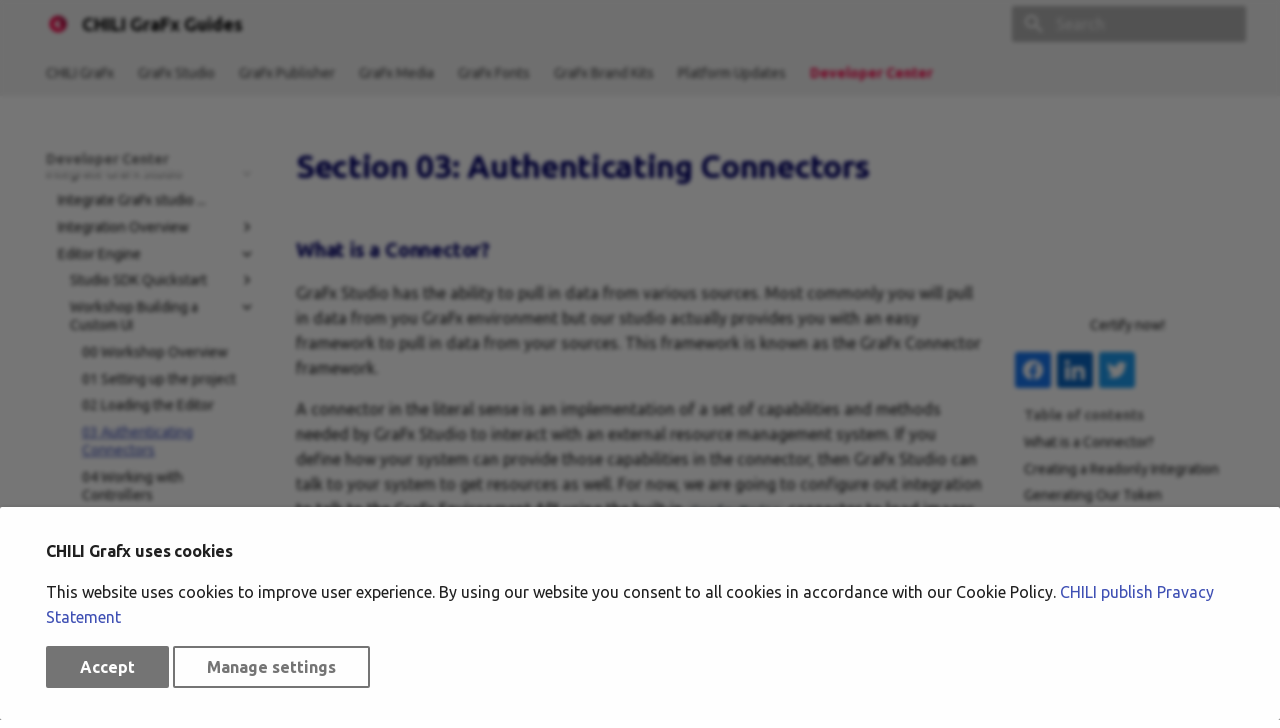

--- FILE ---
content_type: text/html
request_url: https://docs.chiligrafx.com/GraFx-Developers/grafx-studio/editor-engine/workshop-building-a-custom-ui/03-authenticating-connectors/
body_size: 19607
content:

<!doctype html>
<html lang="en" class="no-js">
  <head>
    
      <meta charset="utf-8">
      <meta name="viewport" content="width=device-width,initial-scale=1">
      
        <meta name="description" content="Explore CHILI GraFx Documentation to build Smart Templates and integrate Creative Automation into your solution">
      
      
      
        <link rel="canonical" href="https://docs.chiligrafx.com/GraFx-Developers/grafx-studio/editor-engine/workshop-building-a-custom-ui/03-authenticating-connectors/">
      
      
        <link rel="prev" href="../02-loading-the-editor/">
      
      
        <link rel="next" href="../04-working-with-controllers/">
      
      
        
      
      
        <link rel="alternate" type="application/rss+xml" title="RSS feed" href="../../../../../feed_rss_created.xml">
        <link rel="alternate" type="application/rss+xml" title="RSS feed of updated content" href="../../../../../feed_rss_updated.xml">
      
      <link rel="icon" href="../../../../../assets/images/favicon.png">
      <meta name="generator" content="mkdocs-1.6.1, mkdocs-material-9.7.1">
    
    
      
        <title>03 Authenticating Connectors - CHILI GraFx Guides</title>
      
    
    
      <link rel="stylesheet" href="../../../../../assets/stylesheets/main.484c7ddc.min.css">
      
        
        <link rel="stylesheet" href="../../../../../assets/stylesheets/palette.ab4e12ef.min.css">
      
      
  
  
    
      
      
    
  
    
      
      
    
  
    
      
      
    
  
  
  <style>:root{--md-admonition-icon--note:url('data:image/svg+xml;charset=utf-8,%3Csvg%20xmlns%3D%22http%3A//www.w3.org/2000/svg%22%20viewBox%3D%220%200%2024%2024%22%3E%3Cpath%20d%3D%22M20.71%207.04c.39-.39.39-1.04%200-1.41l-2.34-2.34c-.37-.39-1.02-.39-1.41%200l-1.84%201.83%203.75%203.75M3%2017.25V21h3.75L17.81%209.93l-3.75-3.75z%22/%3E%3C/svg%3E');--md-admonition-icon--example:url('data:image/svg+xml;charset=utf-8,%3Csvg%20xmlns%3D%22http%3A//www.w3.org/2000/svg%22%20viewBox%3D%220%200%2024%2024%22%3E%3Cpath%20d%3D%22M7%202v2h1v14a4%204%200%200%200%204%204%204%204%200%200%200%204-4V4h1V2zm4%2014c-.6%200-1-.4-1-1s.4-1%201-1%201%20.4%201%201-.4%201-1%201m2-4c-.6%200-1-.4-1-1s.4-1%201-1%201%20.4%201%201-.4%201-1%201m1-5h-4V4h4z%22/%3E%3C/svg%3E');--md-admonition-icon--danger:url('data:image/svg+xml;charset=utf-8,%3Csvg%20xmlns%3D%22http%3A//www.w3.org/2000/svg%22%20viewBox%3D%220%200%2024%2024%22%3E%3Cpath%20d%3D%22M15.66%2011.2c-.23-.3-.51-.56-.77-.82-.67-.6-1.43-1.03-2.07-1.66C11.33%207.26%2011%204.85%2011.95%203c-.95.23-1.78.75-2.49%201.32-2.59%202.08-3.61%205.75-2.39%208.9.04.1.08.2.08.33%200%20.22-.15.42-.35.5-.23.1-.47.04-.66-.12a.6.6%200%200%201-.14-.17c-1.13-1.43-1.31-3.48-.55-5.12C3.78%2010%202.87%2012.3%203%2014.47c.06.5.12%201%20.29%201.5.14.6.41%201.2.71%201.73%201.08%201.73%202.95%202.97%204.96%203.22%202.14.27%204.43-.12%206.07-1.6%201.83-1.66%202.47-4.32%201.53-6.6l-.13-.26c-.21-.46-.77-1.26-.77-1.26m-3.16%206.3c-.28.24-.74.5-1.1.6-1.12.4-2.24-.16-2.9-.82%201.19-.28%201.9-1.16%202.11-2.05.17-.8-.15-1.46-.28-2.23-.12-.74-.1-1.37.17-2.06.19.38.39.76.63%201.06.77%201%201.98%201.44%202.24%202.8.04.14.06.28.06.43.03.82-.33%201.72-.93%202.27M21%2013h-2V7h2zm0%204h-2v-2h2z%22/%3E%3C/svg%3E');}</style>



    
    
      
    
    
      
        
        
        <link rel="preconnect" href="https://fonts.gstatic.com" crossorigin>
        <link rel="stylesheet" href="https://fonts.googleapis.com/css?family=Ubuntu:300,300i,400,400i,700,700i%7CRoboto+Mono:400,400i,700,700i&display=fallback">
        <style>:root{--md-text-font:"Ubuntu";--md-code-font:"Roboto Mono"}</style>
      
    
    
      <link rel="stylesheet" href="../../../../../stylesheets/extra.css">
    
    <script>__md_scope=new URL("../../../../..",location),__md_hash=e=>[...e].reduce(((e,_)=>(e<<5)-e+_.charCodeAt(0)),0),__md_get=(e,_=localStorage,t=__md_scope)=>JSON.parse(_.getItem(t.pathname+"."+e)),__md_set=(e,_,t=localStorage,a=__md_scope)=>{try{t.setItem(a.pathname+"."+e,JSON.stringify(_))}catch(e){}}</script>
    
      
  


  
  

<script id="__analytics">function __md_analytics(){function e(){dataLayer.push(arguments)}window.dataLayer=window.dataLayer||[],e("js",new Date),e("config","G-73R676NPTP"),document.addEventListener("DOMContentLoaded",(function(){document.forms.search&&document.forms.search.query.addEventListener("blur",(function(){this.value&&e("event","search",{search_term:this.value})}));document$.subscribe((function(){var t=document.forms.feedback;if(void 0!==t)for(var a of t.querySelectorAll("[type=submit]"))a.addEventListener("click",(function(a){a.preventDefault();var n=document.location.pathname,d=this.getAttribute("data-md-value");e("event","feedback",{page:n,data:d}),t.firstElementChild.disabled=!0;var r=t.querySelector(".md-feedback__note [data-md-value='"+d+"']");r&&(r.hidden=!1)})),t.hidden=!1})),location$.subscribe((function(t){e("config","G-73R676NPTP",{page_path:t.pathname})}))}));var t=document.createElement("script");t.async=!0,t.src="https://www.googletagmanager.com/gtag/js?id=G-73R676NPTP",document.getElementById("__analytics").insertAdjacentElement("afterEnd",t)}</script>
  
    <script>if("undefined"!=typeof __md_analytics){var consent=__md_get("__consent");consent&&consent.analytics&&__md_analytics()}</script>
  

    
    
  </head>
  
  
    
    
    
    
    
    <body dir="ltr" data-md-color-scheme="default" data-md-color-primary="grey" data-md-color-accent="indigo">
  
    
    <input class="md-toggle" data-md-toggle="drawer" type="checkbox" id="__drawer" autocomplete="off">
    <input class="md-toggle" data-md-toggle="search" type="checkbox" id="__search" autocomplete="off">
    <label class="md-overlay" for="__drawer"></label>
    <div data-md-component="skip">
      
        
        <a href="#section-03-authenticating-connectors" class="md-skip">
          Skip to content
        </a>
      
    </div>
    <div data-md-component="announce">
      
    </div>
    
    
      

<header class="md-header" data-md-component="header">
  <nav class="md-header__inner md-grid" aria-label="Header">
    <a href="../../../../.." title="CHILI GraFx Guides" class="md-header__button md-logo" aria-label="CHILI GraFx Guides" data-md-component="logo">
      
  <img src="../../../../../assets/CHILI_LOGOS_OK-02.svg" alt="logo">

    </a>
    <label class="md-header__button md-icon" for="__drawer">
      
      <svg xmlns="http://www.w3.org/2000/svg" viewBox="0 0 24 24"><path d="M3 6h18v2H3zm0 5h18v2H3zm0 5h18v2H3z"/></svg>
    </label>
    <div class="md-header__title" data-md-component="header-title">
      <div class="md-header__ellipsis">
        <div class="md-header__topic">
          <span class="md-ellipsis">
            CHILI GraFx Guides
          </span>
        </div>
        <div class="md-header__topic" data-md-component="header-topic">
          <span class="md-ellipsis">
            
              03 Authenticating Connectors
            
          </span>
        </div>
      </div>
    </div>
    
      
    
    
    
    
      
      
        <label class="md-header__button md-icon" for="__search">
          
          <svg xmlns="http://www.w3.org/2000/svg" viewBox="0 0 24 24"><path d="M9.5 3A6.5 6.5 0 0 1 16 9.5c0 1.61-.59 3.09-1.56 4.23l.27.27h.79l5 5-1.5 1.5-5-5v-.79l-.27-.27A6.52 6.52 0 0 1 9.5 16 6.5 6.5 0 0 1 3 9.5 6.5 6.5 0 0 1 9.5 3m0 2C7 5 5 7 5 9.5S7 14 9.5 14 14 12 14 9.5 12 5 9.5 5"/></svg>
        </label>
        <div class="md-search" data-md-component="search" role="dialog">
  <label class="md-search__overlay" for="__search"></label>
  <div class="md-search__inner" role="search">
    <form class="md-search__form" name="search">
      <input type="text" class="md-search__input" name="query" aria-label="Search" placeholder="Search" autocapitalize="off" autocorrect="off" autocomplete="off" spellcheck="false" data-md-component="search-query" required>
      <label class="md-search__icon md-icon" for="__search">
        
        <svg xmlns="http://www.w3.org/2000/svg" viewBox="0 0 24 24"><path d="M9.5 3A6.5 6.5 0 0 1 16 9.5c0 1.61-.59 3.09-1.56 4.23l.27.27h.79l5 5-1.5 1.5-5-5v-.79l-.27-.27A6.52 6.52 0 0 1 9.5 16 6.5 6.5 0 0 1 3 9.5 6.5 6.5 0 0 1 9.5 3m0 2C7 5 5 7 5 9.5S7 14 9.5 14 14 12 14 9.5 12 5 9.5 5"/></svg>
        
        <svg xmlns="http://www.w3.org/2000/svg" viewBox="0 0 24 24"><path d="M20 11v2H8l5.5 5.5-1.42 1.42L4.16 12l7.92-7.92L13.5 5.5 8 11z"/></svg>
      </label>
      <nav class="md-search__options" aria-label="Search">
        
          <a href="javascript:void(0)" class="md-search__icon md-icon" title="Share" aria-label="Share" data-clipboard data-clipboard-text="" data-md-component="search-share" tabindex="-1">
            
            <svg xmlns="http://www.w3.org/2000/svg" viewBox="0 0 24 24"><path d="M18 16.08c-.76 0-1.44.3-1.96.77L8.91 12.7c.05-.23.09-.46.09-.7s-.04-.47-.09-.7l7.05-4.11c.54.5 1.25.81 2.04.81a3 3 0 0 0 3-3 3 3 0 0 0-3-3 3 3 0 0 0-3 3c0 .24.04.47.09.7L8.04 9.81C7.5 9.31 6.79 9 6 9a3 3 0 0 0-3 3 3 3 0 0 0 3 3c.79 0 1.5-.31 2.04-.81l7.12 4.15c-.05.21-.08.43-.08.66 0 1.61 1.31 2.91 2.92 2.91s2.92-1.3 2.92-2.91A2.92 2.92 0 0 0 18 16.08"/></svg>
          </a>
        
        <button type="reset" class="md-search__icon md-icon" title="Clear" aria-label="Clear" tabindex="-1">
          
          <svg xmlns="http://www.w3.org/2000/svg" viewBox="0 0 24 24"><path d="M19 6.41 17.59 5 12 10.59 6.41 5 5 6.41 10.59 12 5 17.59 6.41 19 12 13.41 17.59 19 19 17.59 13.41 12z"/></svg>
        </button>
      </nav>
      
        <div class="md-search__suggest" data-md-component="search-suggest"></div>
      
    </form>
    <div class="md-search__output">
      <div class="md-search__scrollwrap" tabindex="0" data-md-scrollfix>
        <div class="md-search-result" data-md-component="search-result">
          <div class="md-search-result__meta">
            Initializing search
          </div>
          <ol class="md-search-result__list" role="presentation"></ol>
        </div>
      </div>
    </div>
  </div>
</div>
      
    
    
  </nav>
  
</header>
    
    <div class="md-container" data-md-component="container">
      
      
        
          
            
<nav class="md-tabs" aria-label="Tabs" data-md-component="tabs">
  <div class="md-grid">
    <ul class="md-tabs__list">
      
        
  
  
  
  
    
    
      <li class="md-tabs__item">
        <a href="../../../../../CHILI-GraFx/" class="md-tabs__link">
          
  
  
  CHILI GraFx

        </a>
      </li>
    
  

      
        
  
  
  
  
    
    
      <li class="md-tabs__item">
        <a href="../../../../../GraFx-Studio/" class="md-tabs__link">
          
  
  
  GraFx Studio

        </a>
      </li>
    
  

      
        
  
  
  
  
    
    
      <li class="md-tabs__item">
        <a href="../../../../../GraFx-Publisher/" class="md-tabs__link">
          
  
  
  GraFx Publisher

        </a>
      </li>
    
  

      
        
  
  
  
  
    
    
      <li class="md-tabs__item">
        <a href="../../../../../GraFx-Media/" class="md-tabs__link">
          
  
  
  GraFx Media

        </a>
      </li>
    
  

      
        
  
  
  
  
    
    
      <li class="md-tabs__item">
        <a href="../../../../../GraFx-Fonts/" class="md-tabs__link">
          
  
  
  GraFx Fonts

        </a>
      </li>
    
  

      
        
  
  
  
  
    
    
      <li class="md-tabs__item">
        <a href="../../../../../GraFx-Brand-Kits/" class="md-tabs__link">
          
  
  
  GraFx Brand Kits

        </a>
      </li>
    
  

      
        
  
  
  
  
    
    
      <li class="md-tabs__item">
        <a href="../../../../../release-notes/" class="md-tabs__link">
          
  
  
  Platform Updates

        </a>
      </li>
    
  

      
        
  
  
  
    
  
  
    
    
      <li class="md-tabs__item md-tabs__item--active">
        <a href="../../../../overview/" class="md-tabs__link">
          
  
  
  Developer Center

        </a>
      </li>
    
  

      
    </ul>
  </div>
</nav>
          
        
      
      <main class="md-main" data-md-component="main">
        <div class="md-main__inner md-grid">
          
            
              
              <div class="md-sidebar md-sidebar--primary" data-md-component="sidebar" data-md-type="navigation" >
                <div class="md-sidebar__scrollwrap">
                  <div class="md-sidebar__inner">
                    


  


<nav class="md-nav md-nav--primary md-nav--lifted" aria-label="Navigation" data-md-level="0">
  <label class="md-nav__title" for="__drawer">
    <a href="../../../../.." title="CHILI GraFx Guides" class="md-nav__button md-logo" aria-label="CHILI GraFx Guides" data-md-component="logo">
      
  <img src="../../../../../assets/CHILI_LOGOS_OK-02.svg" alt="logo">

    </a>
    CHILI GraFx Guides
  </label>
  
  <ul class="md-nav__list" data-md-scrollfix>
    
      
      
  
  
  
  
    
    
    
    
      
      
    
    
    <li class="md-nav__item md-nav__item--nested">
      
        
        
        <input class="md-nav__toggle md-toggle " type="checkbox" id="__nav_1" >
        
          
          <label class="md-nav__link" for="__nav_1" id="__nav_1_label" tabindex="0">
            
  
  
  <span class="md-ellipsis">
    
  
    CHILI GraFx
  

    
  </span>
  
  

            <span class="md-nav__icon md-icon"></span>
          </label>
        
        <nav class="md-nav" data-md-level="1" aria-labelledby="__nav_1_label" aria-expanded="false">
          <label class="md-nav__title" for="__nav_1">
            <span class="md-nav__icon md-icon"></span>
            
  
    CHILI GraFx
  

          </label>
          <ul class="md-nav__list" data-md-scrollfix>
            
              
                
  
  
  
  
    <li class="md-nav__item">
      <a href="../../../../../CHILI-GraFx/" class="md-nav__link">
        
  
  
  <span class="md-ellipsis">
    
  
    Introduction
  

    
  </span>
  
  

      </a>
    </li>
  

              
            
              
                
  
  
  
  
    
    
    
    
      
      
    
    
    <li class="md-nav__item md-nav__item--nested">
      
        
        
        <input class="md-nav__toggle md-toggle " type="checkbox" id="__nav_1_2" >
        
          
          <label class="md-nav__link" for="__nav_1_2" id="__nav_1_2_label" tabindex="0">
            
  
  
  <span class="md-ellipsis">
    
  
    Applications
  

    
  </span>
  
  

            <span class="md-nav__icon md-icon"></span>
          </label>
        
        <nav class="md-nav" data-md-level="2" aria-labelledby="__nav_1_2_label" aria-expanded="false">
          <label class="md-nav__title" for="__nav_1_2">
            <span class="md-nav__icon md-icon"></span>
            
  
    Applications
  

          </label>
          <ul class="md-nav__list" data-md-scrollfix>
            
              
                
  
  
  
  
    <li class="md-nav__item">
      <a href="../../../../../CHILI-GraFx/applications/overview/" class="md-nav__link">
        
  
  
  <span class="md-ellipsis">
    
  
    Overview
  

    
  </span>
  
  

      </a>
    </li>
  

              
            
              
                
  
  
  
  
    <li class="md-nav__item">
      <a href="../../../../../CHILI-GraFx/applications/editor-comparison/" class="md-nav__link">
        
  
  
  <span class="md-ellipsis">
    
  
    Editor Comparison
  

    
  </span>
  
  

      </a>
    </li>
  

              
            
          </ul>
        </nav>
      
    </li>
  

              
            
              
                
  
  
  
  
    <li class="md-nav__item">
      <a href="../../../../../CHILI-GraFx/guides/onboarding/upgrade/" class="md-nav__link">
        
  
  
  <span class="md-ellipsis">
    
  
    Upgrade from My CHILI publish
  

    
  </span>
  
  

      </a>
    </li>
  

              
            
              
                
  
  
  
  
    
    
    
    
      
      
    
    
    <li class="md-nav__item md-nav__item--nested">
      
        
        
        <input class="md-nav__toggle md-toggle " type="checkbox" id="__nav_1_4" >
        
          
          <label class="md-nav__link" for="__nav_1_4" id="__nav_1_4_label" tabindex="0">
            
  
  
  <span class="md-ellipsis">
    
  
    Concepts
  

    
  </span>
  
  

            <span class="md-nav__icon md-icon"></span>
          </label>
        
        <nav class="md-nav" data-md-level="2" aria-labelledby="__nav_1_4_label" aria-expanded="false">
          <label class="md-nav__title" for="__nav_1_4">
            <span class="md-nav__icon md-icon"></span>
            
  
    Concepts
  

          </label>
          <ul class="md-nav__list" data-md-scrollfix>
            
              
                
  
  
  
  
    <li class="md-nav__item">
      <a href="../../../../../CHILI-GraFx/concepts/environments/" class="md-nav__link">
        
  
  
  <span class="md-ellipsis">
    
  
    Environments
  

    
  </span>
  
  

      </a>
    </li>
  

              
            
              
                
  
  
  
  
    <li class="md-nav__item">
      <a href="../../../../../CHILI-GraFx/concepts/federated-single-sign-on/" class="md-nav__link">
        
  
  
  <span class="md-ellipsis">
    
  
    Federated Single Sign-On
  

    
  </span>
  
  

      </a>
    </li>
  

              
            
              
                
  
  
  
  
    <li class="md-nav__item">
      <a href="../../../../../CHILI-GraFx/concepts/integrations/" class="md-nav__link">
        
  
  
  <span class="md-ellipsis">
    
  
    Integrations
  

    
  </span>
  
  

      </a>
    </li>
  

              
            
              
                
  
  
  
  
    <li class="md-nav__item">
      <a href="../../../../../CHILI-GraFx/concepts/renders/" class="md-nav__link">
        
  
  
  <span class="md-ellipsis">
    
  
    Renders
  

    
  </span>
  
  

      </a>
    </li>
  

              
            
              
                
  
  
  
  
    <li class="md-nav__item">
      <a href="../../../../../CHILI-GraFx/concepts/sandbox/" class="md-nav__link">
        
  
  
  <span class="md-ellipsis">
    
  
    Sandbox
  

    
  </span>
  
  

      </a>
    </li>
  

              
            
              
                
  
  
  
  
    <li class="md-nav__item">
      <a href="../../../../../CHILI-GraFx/concepts/storage/" class="md-nav__link">
        
  
  
  <span class="md-ellipsis">
    
  
    Storage
  

    
  </span>
  
  

      </a>
    </li>
  

              
            
              
                
  
  
  
  
    <li class="md-nav__item">
      <a href="../../../../../CHILI-GraFx/concepts/subscriptions/" class="md-nav__link">
        
  
  
  <span class="md-ellipsis">
    
  
    Subscriptions
  

    
  </span>
  
  

      </a>
    </li>
  

              
            
          </ul>
        </nav>
      
    </li>
  

              
            
              
                
  
  
  
  
    
    
    
    
      
      
    
    
    <li class="md-nav__item md-nav__item--nested">
      
        
        
        <input class="md-nav__toggle md-toggle " type="checkbox" id="__nav_1_5" >
        
          
          <label class="md-nav__link" for="__nav_1_5" id="__nav_1_5_label" tabindex="0">
            
  
  
  <span class="md-ellipsis">
    
  
    Platform Administration
  

    
  </span>
  
  

            <span class="md-nav__icon md-icon"></span>
          </label>
        
        <nav class="md-nav" data-md-level="2" aria-labelledby="__nav_1_5_label" aria-expanded="false">
          <label class="md-nav__title" for="__nav_1_5">
            <span class="md-nav__icon md-icon"></span>
            
  
    Platform Administration
  

          </label>
          <ul class="md-nav__list" data-md-scrollfix>
            
              
                
  
  
  
  
    <li class="md-nav__item">
      <a href="../../../../../CHILI-GraFx/admin/" class="md-nav__link">
        
  
  
  <span class="md-ellipsis">
    
  
    General Administration
  

    
  </span>
  
  

      </a>
    </li>
  

              
            
              
                
  
  
  
  
    
    
    
    
      
      
    
    
    <li class="md-nav__item md-nav__item--nested">
      
        
        
        <input class="md-nav__toggle md-toggle " type="checkbox" id="__nav_1_5_2" >
        
          
          <label class="md-nav__link" for="__nav_1_5_2" id="__nav_1_5_2_label" tabindex="0">
            
  
  
  <span class="md-ellipsis">
    
  
    User management
  

    
  </span>
  
  

            <span class="md-nav__icon md-icon"></span>
          </label>
        
        <nav class="md-nav" data-md-level="3" aria-labelledby="__nav_1_5_2_label" aria-expanded="false">
          <label class="md-nav__title" for="__nav_1_5_2">
            <span class="md-nav__icon md-icon"></span>
            
  
    User management
  

          </label>
          <ul class="md-nav__list" data-md-scrollfix>
            
              
                
  
  
  
  
    <li class="md-nav__item">
      <a href="../../../../../CHILI-GraFx/users/intro/" class="md-nav__link">
        
  
  
  <span class="md-ellipsis">
    
  
    Intro
  

    
  </span>
  
  

      </a>
    </li>
  

              
            
              
                
  
  
  
  
    <li class="md-nav__item">
      <a href="../../../../../CHILI-GraFx/users/scope/" class="md-nav__link">
        
  
  
  <span class="md-ellipsis">
    
  
    Scope
  

    
  </span>
  
  

      </a>
    </li>
  

              
            
              
                
  
  
  
  
    <li class="md-nav__item">
      <a href="../../../../../CHILI-GraFx/users/roles/" class="md-nav__link">
        
  
  
  <span class="md-ellipsis">
    
  
    Roles
  

    
  </span>
  
  

      </a>
    </li>
  

              
            
              
                
  
  
  
  
    <li class="md-nav__item">
      <a href="../../../../../CHILI-GraFx/users/template-designer/" class="md-nav__link">
        
  
  
  <span class="md-ellipsis">
    
  
    Template Designer Seat
  

    
  </span>
  
  

      </a>
    </li>
  

              
            
              
                
  
  
  
  
    <li class="md-nav__item">
      <a href="../../../../../CHILI-GraFx/users/creation/" class="md-nav__link">
        
  
  
  <span class="md-ellipsis">
    
  
    Users & Invitation
  

    
  </span>
  
  

      </a>
    </li>
  

              
            
              
                
  
  
  
  
    <li class="md-nav__item">
      <a href="../../../../../CHILI-GraFx/users/deactivate/" class="md-nav__link">
        
  
  
  <span class="md-ellipsis">
    
  
    Deactivate Users
  

    
  </span>
  
  

      </a>
    </li>
  

              
            
              
                
  
  
  
  
    <li class="md-nav__item">
      <a href="../../../../../CHILI-GraFx/users/delete/" class="md-nav__link">
        
  
  
  <span class="md-ellipsis">
    
  
    Delete Users
  

    
  </span>
  
  

      </a>
    </li>
  

              
            
              
                
  
  
  
  
    <li class="md-nav__item">
      <a href="../../../../../CHILI-GraFx/users/transition/" class="md-nav__link">
        
  
  
  <span class="md-ellipsis">
    
  
    Transition
  

    
  </span>
  
  

      </a>
    </li>
  

              
            
          </ul>
        </nav>
      
    </li>
  

              
            
          </ul>
        </nav>
      
    </li>
  

              
            
              
                
  
  
  
  
    
    
    
    
      
      
    
    
    <li class="md-nav__item md-nav__item--nested">
      
        
        
        <input class="md-nav__toggle md-toggle " type="checkbox" id="__nav_1_6" >
        
          
          <label class="md-nav__link" for="__nav_1_6" id="__nav_1_6_label" tabindex="0">
            
  
  
  <span class="md-ellipsis">
    
  
    How to
  

    
  </span>
  
  

            <span class="md-nav__icon md-icon"></span>
          </label>
        
        <nav class="md-nav" data-md-level="2" aria-labelledby="__nav_1_6_label" aria-expanded="false">
          <label class="md-nav__title" for="__nav_1_6">
            <span class="md-nav__icon md-icon"></span>
            
  
    How to
  

          </label>
          <ul class="md-nav__list" data-md-scrollfix>
            
              
                
  
  
  
  
    <li class="md-nav__item">
      <a href="../../../../../CHILI-GraFx/guides/role-access-update/" class="md-nav__link">
        
  
  
  <span class="md-ellipsis">
    
  
    Change Roles & Access
  

    
  </span>
  
  

      </a>
    </li>
  

              
            
              
                
  
  
  
  
    <li class="md-nav__item">
      <a href="../../../../../CHILI-GraFx/guides/manage-individual-access/" class="md-nav__link">
        
  
  
  <span class="md-ellipsis">
    
  
    Manage Individual Access
  

    
  </span>
  
  

      </a>
    </li>
  

              
            
              
                
  
  
  
  
    <li class="md-nav__item">
      <a href="../../../../../CHILI-GraFx/guides/manage-user-groups/" class="md-nav__link">
        
  
  
  <span class="md-ellipsis">
    
  
    Manage User Groups
  

    
  </span>
  
  

      </a>
    </li>
  

              
            
              
                
  
  
  
  
    <li class="md-nav__item">
      <a href="../../../../../CHILI-GraFx/guides/manage-group-membership/" class="md-nav__link">
        
  
  
  <span class="md-ellipsis">
    
  
    Manage Group Membership
  

    
  </span>
  
  

      </a>
    </li>
  

              
            
              
                
  
  
  
  
    <li class="md-nav__item">
      <a href="../../../../../CHILI-GraFx/guides/manage-group-access/" class="md-nav__link">
        
  
  
  <span class="md-ellipsis">
    
  
    Manage Group Access
  

    
  </span>
  
  

      </a>
    </li>
  

              
            
              
                
  
  
  
  
    <li class="md-nav__item">
      <a href="../../../../../CHILI-GraFx/guides/create-studio-template/" class="md-nav__link">
        
  
  
  <span class="md-ellipsis">
    
  
    Create GraFx Studio template
  

    
  </span>
  
  

      </a>
    </li>
  

              
            
              
                
  
  
  
  
    <li class="md-nav__item">
      <a href="../../../../../CHILI-GraFx/guides/create-publisher-template/" class="md-nav__link">
        
  
  
  <span class="md-ellipsis">
    
  
    Create GraFx Publisher template
  

    
  </span>
  
  

      </a>
    </li>
  

              
            
              
                
  
  
  
  
    
    
    
    
      
      
    
    
    <li class="md-nav__item md-nav__item--nested">
      
        
        
        <input class="md-nav__toggle md-toggle " type="checkbox" id="__nav_1_6_8" >
        
          
          <label class="md-nav__link" for="__nav_1_6_8" id="__nav_1_6_8_label" tabindex="0">
            
  
  
  <span class="md-ellipsis">
    
  
    Setup FSSO
  

    
  </span>
  
  

            <span class="md-nav__icon md-icon"></span>
          </label>
        
        <nav class="md-nav" data-md-level="3" aria-labelledby="__nav_1_6_8_label" aria-expanded="false">
          <label class="md-nav__title" for="__nav_1_6_8">
            <span class="md-nav__icon md-icon"></span>
            
  
    Setup FSSO
  

          </label>
          <ul class="md-nav__list" data-md-scrollfix>
            
              
                
  
  
  
  
    <li class="md-nav__item">
      <a href="../../../../../CHILI-GraFx/guides/setup-fsso/intro/" class="md-nav__link">
        
  
  
  <span class="md-ellipsis">
    
  
    Intro
  

    
  </span>
  
  

      </a>
    </li>
  

              
            
              
                
  
  
  
  
    <li class="md-nav__item">
      <a href="../../../../../CHILI-GraFx/guides/setup-fsso/oidc/" class="md-nav__link">
        
  
  
  <span class="md-ellipsis">
    
  
    OpenID Connect
  

    
  </span>
  
  

      </a>
    </li>
  

              
            
              
                
  
  
  
  
    <li class="md-nav__item">
      <a href="../../../../../CHILI-GraFx/guides/setup-fsso/saml/" class="md-nav__link">
        
  
  
  <span class="md-ellipsis">
    
  
    SAML
  

    
  </span>
  
  

      </a>
    </li>
  

              
            
              
                
  
  
  
  
    <li class="md-nav__item">
      <a href="../../../../../CHILI-GraFx/guides/setup-fsso/example-federated-groups-entraid/" class="md-nav__link">
        
  
  
  <span class="md-ellipsis">
    
  
    Example: Federated groups with Entra ID
  

    
  </span>
  
  

      </a>
    </li>
  

              
            
          </ul>
        </nav>
      
    </li>
  

              
            
          </ul>
        </nav>
      
    </li>
  

              
            
              
                
  
  
  
  
    <li class="md-nav__item">
      <a href="../../../../overview/" class="md-nav__link">
        
  
  
  <span class="md-ellipsis">
    
  
    Integrate CHILI GraFx
  

    
  </span>
  
  

      </a>
    </li>
  

              
            
              
                
  
  
  
  
    
    
    
    
      
      
    
    
    <li class="md-nav__item md-nav__item--nested">
      
        
        
        <input class="md-nav__toggle md-toggle " type="checkbox" id="__nav_1_8" >
        
          
          <label class="md-nav__link" for="__nav_1_8" id="__nav_1_8_label" tabindex="0">
            
  
  
  <span class="md-ellipsis">
    
  
    Step by step onboarding
  

    
  </span>
  
  

            <span class="md-nav__icon md-icon"></span>
          </label>
        
        <nav class="md-nav" data-md-level="2" aria-labelledby="__nav_1_8_label" aria-expanded="false">
          <label class="md-nav__title" for="__nav_1_8">
            <span class="md-nav__icon md-icon"></span>
            
  
    Step by step onboarding
  

          </label>
          <ul class="md-nav__list" data-md-scrollfix>
            
              
                
  
  
  
  
    <li class="md-nav__item">
      <a href="../../../../../CHILI-GraFx/guides/onboarding/intro/" class="md-nav__link">
        
  
  
  <span class="md-ellipsis">
    
  
    Intro
  

    
  </span>
  
  

      </a>
    </li>
  

              
            
              
                
  
  
  
  
    <li class="md-nav__item">
      <a href="../../../../../CHILI-GraFx/guides/onboarding/migration/" class="md-nav__link">
        
  
  
  <span class="md-ellipsis">
    
  
    User Account Migration
  

    
  </span>
  
  

      </a>
    </li>
  

              
            
              
                
  
  
  
  
    <li class="md-nav__item">
      <a href="../../../../../CHILI-GraFx/guides/onboarding/logging-in/" class="md-nav__link">
        
  
  
  <span class="md-ellipsis">
    
  
    Logging in
  

    
  </span>
  
  

      </a>
    </li>
  

              
            
              
                
  
  
  
  
    <li class="md-nav__item">
      <a href="../../../../../CHILI-GraFx/guides/onboarding/navigation/" class="md-nav__link">
        
  
  
  <span class="md-ellipsis">
    
  
    Find your way around
  

    
  </span>
  
  

      </a>
    </li>
  

              
            
              
                
  
  
  
  
    <li class="md-nav__item">
      <a href="../../../../../CHILI-GraFx/guides/onboarding/applications/" class="md-nav__link">
        
  
  
  <span class="md-ellipsis">
    
  
    Applications
  

    
  </span>
  
  

      </a>
    </li>
  

              
            
              
                
  
  
  
  
    <li class="md-nav__item">
      <a href="../../../../../GraFx-Publisher/guides/hello-world/" class="md-nav__link">
        
  
  
  <span class="md-ellipsis">
    
  
    GraFx Publisher intro
  

    
  </span>
  
  

      </a>
    </li>
  

              
            
              
                
  
  
  
  
    <li class="md-nav__item">
      <a href="../../../../../GraFx-Publisher/guides/hello-world/" class="md-nav__link">
        
  
  
  <span class="md-ellipsis">
    
  
    GraFx Publisher intro
  

    
  </span>
  
  

      </a>
    </li>
  

              
            
              
                
  
  
  
  
    <li class="md-nav__item">
      <a href="../../../../../GraFx-Media/overview/elements/" class="md-nav__link">
        
  
  
  <span class="md-ellipsis">
    
  
    GraFx Media intro
  

    
  </span>
  
  

      </a>
    </li>
  

              
            
          </ul>
        </nav>
      
    </li>
  

              
            
              
                
  
  
  
  
    
    
    
    
      
      
    
    
    <li class="md-nav__item md-nav__item--nested">
      
        
        
        <input class="md-nav__toggle md-toggle " type="checkbox" id="__nav_1_9" >
        
          
          <label class="md-nav__link" for="__nav_1_9" id="__nav_1_9_label" tabindex="0">
            
  
  
  <span class="md-ellipsis">
    
  
    Trust
  

    
  </span>
  
  

            <span class="md-nav__icon md-icon"></span>
          </label>
        
        <nav class="md-nav" data-md-level="2" aria-labelledby="__nav_1_9_label" aria-expanded="false">
          <label class="md-nav__title" for="__nav_1_9">
            <span class="md-nav__icon md-icon"></span>
            
  
    Trust
  

          </label>
          <ul class="md-nav__list" data-md-scrollfix>
            
              
                
  
  
  
  
    <li class="md-nav__item">
      <a href="../../../../../CHILI-GraFx/trust/introduction/" class="md-nav__link">
        
  
  
  <span class="md-ellipsis">
    
  
    Introduction
  

    
  </span>
  
  

      </a>
    </li>
  

              
            
              
                
  
  
  
  
    <li class="md-nav__item">
      <a href="../../../../../CHILI-GraFx/trust/security-policy/" class="md-nav__link">
        
  
  
  <span class="md-ellipsis">
    
  
    Security Policy
  

    
  </span>
  
  

      </a>
    </li>
  

              
            
              
                
  
  
  
  
    <li class="md-nav__item">
      <a href="../../../../../CHILI-GraFx/trust/compliance/" class="md-nav__link">
        
  
  
  <span class="md-ellipsis">
    
  
    Compliance
  

    
  </span>
  
  

      </a>
    </li>
  

              
            
              
                
  
  
  
  
    <li class="md-nav__item">
      <a href="../../../../../CHILI-GraFx/trust/data-centers/" class="md-nav__link">
        
  
  
  <span class="md-ellipsis">
    
  
    Data centers
  

    
  </span>
  
  

      </a>
    </li>
  

              
            
              
                
  
  
  
  
    <li class="md-nav__item">
      <a href="../../../../../CHILI-GraFx/trust/gdpr/" class="md-nav__link">
        
  
  
  <span class="md-ellipsis">
    
  
    GDPR
  

    
  </span>
  
  

      </a>
    </li>
  

              
            
              
                
  
  
  
  
    <li class="md-nav__item">
      <a href="../../../../../CHILI-GraFx/trust/user-generated-content/" class="md-nav__link">
        
  
  
  <span class="md-ellipsis">
    
  
    User Generated Content
  

    
  </span>
  
  

      </a>
    </li>
  

              
            
              
                
  
  
  
  
    <li class="md-nav__item">
      <a href="../../../../../CHILI-GraFx/trust/definitions/" class="md-nav__link">
        
  
  
  <span class="md-ellipsis">
    
  
    Definitions
  

    
  </span>
  
  

      </a>
    </li>
  

              
            
          </ul>
        </nav>
      
    </li>
  

              
            
              
                
  
  
  
  
    <li class="md-nav__item">
      <a href="../../../../../CHILI-GraFx/support/" class="md-nav__link">
        
  
  
  <span class="md-ellipsis">
    
  
    Support
  

    
  </span>
  
  

      </a>
    </li>
  

              
            
              
                
  
  
  
  
    <li class="md-nav__item">
      <a href="../../../../../CHILI-GraFx/browser-support/" class="md-nav__link">
        
  
  
  <span class="md-ellipsis">
    
  
    Browser support
  

    
  </span>
  
  

      </a>
    </li>
  

              
            
          </ul>
        </nav>
      
    </li>
  

    
      
      
  
  
  
  
    
    
    
    
      
      
    
    
    <li class="md-nav__item md-nav__item--nested">
      
        
        
        <input class="md-nav__toggle md-toggle " type="checkbox" id="__nav_2" >
        
          
          <label class="md-nav__link" for="__nav_2" id="__nav_2_label" tabindex="0">
            
  
  
  <span class="md-ellipsis">
    
  
    GraFx Studio
  

    
  </span>
  
  

            <span class="md-nav__icon md-icon"></span>
          </label>
        
        <nav class="md-nav" data-md-level="1" aria-labelledby="__nav_2_label" aria-expanded="false">
          <label class="md-nav__title" for="__nav_2">
            <span class="md-nav__icon md-icon"></span>
            
  
    GraFx Studio
  

          </label>
          <ul class="md-nav__list" data-md-scrollfix>
            
              
                
  
  
  
  
    <li class="md-nav__item">
      <a href="../../../../../GraFx-Studio/" class="md-nav__link">
        
  
  
  <span class="md-ellipsis">
    
  
    Introduction
  

    
  </span>
  
  

      </a>
    </li>
  

              
            
              
                
  
  
  
  
    
    
    
    
      
      
    
    
    <li class="md-nav__item md-nav__item--nested">
      
        
        
        <input class="md-nav__toggle md-toggle " type="checkbox" id="__nav_2_2" >
        
          
          <label class="md-nav__link" for="__nav_2_2" id="__nav_2_2_label" tabindex="0">
            
  
  
  <span class="md-ellipsis">
    
  
    Application overview
  

    
  </span>
  
  

            <span class="md-nav__icon md-icon"></span>
          </label>
        
        <nav class="md-nav" data-md-level="2" aria-labelledby="__nav_2_2_label" aria-expanded="false">
          <label class="md-nav__title" for="__nav_2_2">
            <span class="md-nav__icon md-icon"></span>
            
  
    Application overview
  

          </label>
          <ul class="md-nav__list" data-md-scrollfix>
            
              
                
  
  
  
  
    <li class="md-nav__item">
      <a href="../../../../../GraFx-Studio/overview/animation/" class="md-nav__link">
        
  
  
  <span class="md-ellipsis">
    
  
    Animation
  

    
  </span>
  
  

      </a>
    </li>
  

              
            
              
                
  
  
  
  
    <li class="md-nav__item">
      <a href="../../../../../GraFx-Studio/overview/bottom-quicktools/" class="md-nav__link">
        
  
  
  <span class="md-ellipsis">
    
  
    Bottom Quick Tools
  

    
  </span>
  
  

      </a>
    </li>
  

              
            
              
                
  
  
  
  
    <li class="md-nav__item">
      <a href="../../../../../GraFx-Studio/overview/brandkits/" class="md-nav__link">
        
  
  
  <span class="md-ellipsis">
    
  
    Brand Kits
  

    
  </span>
  
  

      </a>
    </li>
  

              
            
              
                
  
  
  
  
    <li class="md-nav__item">
      <a href="../../../../../GraFx-Studio/overview/document-canvas/" class="md-nav__link">
        
  
  
  <span class="md-ellipsis">
    
  
    Document Canvas
  

    
  </span>
  
  

      </a>
    </li>
  

              
            
              
                
  
  
  
  
    <li class="md-nav__item">
      <a href="../../../../../GraFx-Studio/overview/timeline/" class="md-nav__link">
        
  
  
  <span class="md-ellipsis">
    
  
    Frames & Timeline
  

    
  </span>
  
  

      </a>
    </li>
  

              
            
              
                
  
  
  
  
    <li class="md-nav__item">
      <a href="../../../../../GraFx-Studio/overview/hamburger-menu/" class="md-nav__link">
        
  
  
  <span class="md-ellipsis">
    
  
    Hamburger Menu
  

    
  </span>
  
  

      </a>
    </li>
  

              
            
              
                
  
  
  
  
    <li class="md-nav__item">
      <a href="../../../../../GraFx-Studio/overview/layouts/" class="md-nav__link">
        
  
  
  <span class="md-ellipsis">
    
  
    Layouts
  

    
  </span>
  
  

      </a>
    </li>
  

              
            
              
                
  
  
  
  
    <li class="md-nav__item">
      <a href="../../../../../GraFx-Studio/overview/movement/" class="md-nav__link">
        
  
  
  <span class="md-ellipsis">
    
  
    Mouse or Trackpad
  

    
  </span>
  
  

      </a>
    </li>
  

              
            
              
                
  
  
  
  
    <li class="md-nav__item">
      <a href="../../../../../GraFx-Studio/overview/document/" class="md-nav__link">
        
  
  
  <span class="md-ellipsis">
    
  
    Page or Document
  

    
  </span>
  
  

      </a>
    </li>
  

              
            
              
                
  
  
  
  
    <li class="md-nav__item">
      <a href="../../../../../GraFx-Studio/overview/properties/" class="md-nav__link">
        
  
  
  <span class="md-ellipsis">
    
  
    Properties panel
  

    
  </span>
  
  

      </a>
    </li>
  

              
            
              
                
  
  
  
  
    <li class="md-nav__item">
      <a href="../../../../../GraFx-Studio/overview/sidebar/" class="md-nav__link">
        
  
  
  <span class="md-ellipsis">
    
  
    Sidebar Tools
  

    
  </span>
  
  

      </a>
    </li>
  

              
            
              
                
  
  
  
  
    <li class="md-nav__item">
      <a href="../../../../../GraFx-Studio/overview/workspace-elements/" class="md-nav__link">
        
  
  
  <span class="md-ellipsis">
    
  
    Workspace elements
  

    
  </span>
  
  

      </a>
    </li>
  

              
            
          </ul>
        </nav>
      
    </li>
  

              
            
              
                
  
  
  
  
    
    
    
    
      
      
    
    
    <li class="md-nav__item md-nav__item--nested">
      
        
        
        <input class="md-nav__toggle md-toggle " type="checkbox" id="__nav_2_3" >
        
          
          <label class="md-nav__link" for="__nav_2_3" id="__nav_2_3_label" tabindex="0">
            
  
  
  <span class="md-ellipsis">
    
  
    Concepts
  

    
  </span>
  
  

            <span class="md-nav__icon md-icon"></span>
          </label>
        
        <nav class="md-nav" data-md-level="2" aria-labelledby="__nav_2_3_label" aria-expanded="false">
          <label class="md-nav__title" for="__nav_2_3">
            <span class="md-nav__icon md-icon"></span>
            
  
    Concepts
  

          </label>
          <ul class="md-nav__list" data-md-scrollfix>
            
              
                
  
  
  
  
    <li class="md-nav__item">
      <a href="../../../../../GraFx-Studio/concepts/actions/" class="md-nav__link">
        
  
  
  <span class="md-ellipsis">
    
  
    Actions
  

    
  </span>
  
  

      </a>
    </li>
  

              
            
              
                
  
  
  
  
    <li class="md-nav__item">
      <a href="../../../../../GraFx-Studio/concepts/helper-functions/" class="md-nav__link">
        
  
  
  <span class="md-ellipsis">
    
  
    Action Helper Functions
  

    
  </span>
  
  

      </a>
    </li>
  

              
            
              
                
  
  
  
  
    <li class="md-nav__item">
      <a href="../../../../../GraFx-Studio/concepts/anchoring/" class="md-nav__link">
        
  
  
  <span class="md-ellipsis">
    
  
    Anchoring
  

    
  </span>
  
  

      </a>
    </li>
  

              
            
              
                
  
  
  
  
    <li class="md-nav__item">
      <a href="../../../../../GraFx-Studio/concepts/animation/" class="md-nav__link">
        
  
  
  <span class="md-ellipsis">
    
  
    Animation
  

    
  </span>
  
  

      </a>
    </li>
  

              
            
              
                
  
  
  
  
    <li class="md-nav__item">
      <a href="../../../../../GraFx-Studio/concepts/barcodes/" class="md-nav__link">
        
  
  
  <span class="md-ellipsis">
    
  
    Barcodes
  

    
  </span>
  
  

      </a>
    </li>
  

              
            
              
                
  
  
  
  
    <li class="md-nav__item">
      <a href="../../../../../GraFx-Studio/concepts/brandkits/" class="md-nav__link">
        
  
  
  <span class="md-ellipsis">
    
  
    Brand Kits
  

    
  </span>
  
  

      </a>
    </li>
  

              
            
              
                
  
  
  
  
    <li class="md-nav__item">
      <a href="../../../../../GraFx-Studio/concepts/bleed/" class="md-nav__link">
        
  
  
  <span class="md-ellipsis">
    
  
    Bleed
  

    
  </span>
  
  

      </a>
    </li>
  

              
            
              
                
  
  
  
  
    <li class="md-nav__item">
      <a href="../../../../../GraFx-Studio/concepts/blendmodes/" class="md-nav__link">
        
  
  
  <span class="md-ellipsis">
    
  
    Blend modes
  

    
  </span>
  
  

      </a>
    </li>
  

              
            
              
                
  
  
  
  
    <li class="md-nav__item">
      <a href="../../../../../GraFx-Studio/concepts/connectors/" class="md-nav__link">
        
  
  
  <span class="md-ellipsis">
    
  
    Connectors
  

    
  </span>
  
  

      </a>
    </li>
  

              
            
              
                
  
  
  
  
    <li class="md-nav__item">
      <a href="../../../../../GraFx-Studio/concepts/connectors-data/" class="md-nav__link">
        
  
  
  <span class="md-ellipsis">
    
  
    Connectors for Data
  

    
  </span>
  
  

      </a>
    </li>
  

              
            
              
                
  
  
  
  
    <li class="md-nav__item">
      <a href="../../../../../GraFx-Studio/concepts/connectors-media/" class="md-nav__link">
        
  
  
  <span class="md-ellipsis">
    
  
    Connectors for Media
  

    
  </span>
  
  

      </a>
    </li>
  

              
            
              
                
  
  
  
  
    <li class="md-nav__item">
      <a href="../../../../../GraFx-Studio/concepts/crop/" class="md-nav__link">
        
  
  
  <span class="md-ellipsis">
    
  
    Crop
  

    
  </span>
  
  

      </a>
    </li>
  

              
            
              
                
  
  
  
  
    <li class="md-nav__item">
      <a href="../../../../../GraFx-Studio/concepts/crop-marks/" class="md-nav__link">
        
  
  
  <span class="md-ellipsis">
    
  
    Crop Marks
  

    
  </span>
  
  

      </a>
    </li>
  

              
            
              
                
  
  
  
  
    <li class="md-nav__item">
      <a href="../../../../../GraFx-Studio/concepts/design-run/" class="md-nav__link">
        
  
  
  <span class="md-ellipsis">
    
  
    Design & Run
  

    
  </span>
  
  

      </a>
    </li>
  

              
            
              
                
  
  
  
  
    <li class="md-nav__item">
      <a href="../../../../../GraFx-Studio/concepts/drop-shadow/" class="md-nav__link">
        
  
  
  <span class="md-ellipsis">
    
  
    Drop Shadow
  

    
  </span>
  
  

      </a>
    </li>
  

              
            
              
                
  
  
  
  
    <li class="md-nav__item">
      <a href="../../../../../GraFx-Studio/concepts/frames/" class="md-nav__link">
        
  
  
  <span class="md-ellipsis">
    
  
    Frames
  

    
  </span>
  
  

      </a>
    </li>
  

              
            
              
                
  
  
  
  
    <li class="md-nav__item">
      <a href="../../../../../GraFx-Studio/concepts/gradients/" class="md-nav__link">
        
  
  
  <span class="md-ellipsis">
    
  
    Gradients
  

    
  </span>
  
  

      </a>
    </li>
  

              
            
              
                
  
  
  
  
    <li class="md-nav__item">
      <a href="../../../../../GraFx-Studio/concepts/grafx-genie/" class="md-nav__link">
        
  
  
  <span class="md-ellipsis">
    
  
    GraFx Genie
  

    
  </span>
  
  

      </a>
    </li>
  

              
            
              
                
  
  
  
  
    <li class="md-nav__item">
      <a href="../../../../../GraFx-Studio/concepts/headless/" class="md-nav__link">
        
  
  
  <span class="md-ellipsis">
    
  
    Headless
  

    
  </span>
  
  

      </a>
    </li>
  

              
            
              
                
  
  
  
  
    <li class="md-nav__item">
      <a href="../../../../../GraFx-Studio/concepts/shortcuts/" class="md-nav__link">
        
  
  
  <span class="md-ellipsis">
    
  
    Keyboard Shortcuts
  

    
  </span>
  
  

      </a>
    </li>
  

              
            
              
                
  
  
  
  
    <li class="md-nav__item">
      <a href="../../../../../GraFx-Studio/concepts/layers/" class="md-nav__link">
        
  
  
  <span class="md-ellipsis">
    
  
    Layers
  

    
  </span>
  
  

      </a>
    </li>
  

              
            
              
                
  
  
  
  
    <li class="md-nav__item">
      <a href="../../../../../GraFx-Studio/concepts/layouts/" class="md-nav__link">
        
  
  
  <span class="md-ellipsis">
    
  
    Layouts
  

    
  </span>
  
  

      </a>
    </li>
  

              
            
              
                
  
  
  
  
    <li class="md-nav__item">
      <a href="../../../../../GraFx-Studio/concepts/layout-size-constraints/" class="md-nav__link">
        
  
  
  <span class="md-ellipsis">
    
  
    Layout Size Constraints
  

    
  </span>
  
  

      </a>
    </li>
  

              
            
              
                
  
  
  
  
    <li class="md-nav__item">
      <a href="../../../../../GraFx-Studio/concepts/layout-intent/" class="md-nav__link">
        
  
  
  <span class="md-ellipsis">
    
  
    Layout Intent
  

    
  </span>
  
  

      </a>
    </li>
  

              
            
              
                
  
  
  
  
    <li class="md-nav__item">
      <a href="../../../../../GraFx-Studio/concepts/manual-crop-override/" class="md-nav__link">
        
  
  
  <span class="md-ellipsis">
    
  
    Manual Crop Override
  

    
  </span>
  
  

      </a>
    </li>
  

              
            
              
                
  
  
  
  
    <li class="md-nav__item">
      <a href="../../../../../GraFx-Studio/concepts/output-settings/" class="md-nav__link">
        
  
  
  <span class="md-ellipsis">
    
  
    Output settings
  

    
  </span>
  
  

      </a>
    </li>
  

              
            
              
                
  
  
  
  
    <li class="md-nav__item">
      <a href="../../../../../GraFx-Studio/concepts/output-tasks/" class="md-nav__link">
        
  
  
  <span class="md-ellipsis">
    
  
    Output Tasks
  

    
  </span>
  
  

      </a>
    </li>
  

              
            
              
                
  
  
  
  
    <li class="md-nav__item">
      <a href="../../../../../GraFx-Studio/concepts/pages/" class="md-nav__link">
        
  
  
  <span class="md-ellipsis">
    
  
    Pages
  

    
  </span>
  
  

      </a>
    </li>
  

              
            
              
                
  
  
  
  
    <li class="md-nav__item">
      <a href="../../../../../GraFx-Studio/concepts/private-data/" class="md-nav__link">
        
  
  
  <span class="md-ellipsis">
    
  
    Private Data
  

    
  </span>
  
  

      </a>
    </li>
  

              
            
              
                
  
  
  
  
    <li class="md-nav__item">
      <a href="../../../../../GraFx-Studio/concepts/shapes/" class="md-nav__link">
        
  
  
  <span class="md-ellipsis">
    
  
    Shapes
  

    
  </span>
  
  

      </a>
    </li>
  

              
            
              
                
  
  
  
  
    <li class="md-nav__item">
      <a href="../../../../../GraFx-Studio/concepts/snapping/" class="md-nav__link">
        
  
  
  <span class="md-ellipsis">
    
  
    Snapping
  

    
  </span>
  
  

      </a>
    </li>
  

              
            
              
                
  
  
  
  
    <li class="md-nav__item">
      <a href="../../../../../GraFx-Studio/concepts/genie-smart-crop/" class="md-nav__link">
        
  
  
  <span class="md-ellipsis">
    
  
    Smart Crop
  

    
  </span>
  
  

      </a>
    </li>
  

              
            
              
                
  
  
  
  
    <li class="md-nav__item">
      <a href="../../../../../GraFx-Studio/concepts/self-service/" class="md-nav__link">
        
  
  
  <span class="md-ellipsis">
    
  
    Self-service
  

    
  </span>
  
  

      </a>
    </li>
  

              
            
              
                
  
  
  
  
    <li class="md-nav__item">
      <a href="../../../../../GraFx-Studio/concepts/template-management/" class="md-nav__link">
        
  
  
  <span class="md-ellipsis">
    
  
    Template Management
  

    
  </span>
  
  

      </a>
    </li>
  

              
            
              
                
  
  
  
  
    <li class="md-nav__item">
      <a href="../../../../../GraFx-Studio/concepts/text-direction/" class="md-nav__link">
        
  
  
  <span class="md-ellipsis">
    
  
    Text Direction
  

    
  </span>
  
  

      </a>
    </li>
  

              
            
              
                
  
  
  
  
    <li class="md-nav__item">
      <a href="../../../../../GraFx-Studio/concepts/user-interface/" class="md-nav__link">
        
  
  
  <span class="md-ellipsis">
    
  
    User Interfaces
  

    
  </span>
  
  

      </a>
    </li>
  

              
            
              
                
  
  
  
  
    <li class="md-nav__item">
      <a href="../../../../../GraFx-Studio/concepts/variables/" class="md-nav__link">
        
  
  
  <span class="md-ellipsis">
    
  
    Variables
  

    
  </span>
  
  

      </a>
    </li>
  

              
            
          </ul>
        </nav>
      
    </li>
  

              
            
              
                
  
  
  
  
    
    
    
    
      
      
    
    
    <li class="md-nav__item md-nav__item--nested">
      
        
        
        <input class="md-nav__toggle md-toggle " type="checkbox" id="__nav_2_4" >
        
          
          <label class="md-nav__link" for="__nav_2_4" id="__nav_2_4_label" tabindex="0">
            
  
  
  <span class="md-ellipsis">
    
  
    How to: Design
  

    
  </span>
  
  

            <span class="md-nav__icon md-icon"></span>
          </label>
        
        <nav class="md-nav" data-md-level="2" aria-labelledby="__nav_2_4_label" aria-expanded="false">
          <label class="md-nav__title" for="__nav_2_4">
            <span class="md-nav__icon md-icon"></span>
            
  
    How to: Design
  

          </label>
          <ul class="md-nav__list" data-md-scrollfix>
            
              
                
  
  
  
  
    <li class="md-nav__item">
      <a href="../../../../../GraFx-Studio/guides/hello-world/" class="md-nav__link">
        
  
  
  <span class="md-ellipsis">
    
  
    Hello world
  

    
  </span>
  
  

      </a>
    </li>
  

              
            
              
                
  
  
  
  
    <li class="md-nav__item">
      <a href="../../../../../GraFx-Studio/guides/anchoring/" class="md-nav__link">
        
  
  
  <span class="md-ellipsis">
    
  
    Anchoring
  

    
  </span>
  
  

      </a>
    </li>
  

              
            
              
                
  
  
  
  
    
    
    
    
      
      
    
    
    <li class="md-nav__item md-nav__item--nested">
      
        
        
        <input class="md-nav__toggle md-toggle " type="checkbox" id="__nav_2_4_3" >
        
          
          <label class="md-nav__link" for="__nav_2_4_3" id="__nav_2_4_3_label" tabindex="0">
            
  
  
  <span class="md-ellipsis">
    
  
    Barcodes
  

    
  </span>
  
  

            <span class="md-nav__icon md-icon"></span>
          </label>
        
        <nav class="md-nav" data-md-level="3" aria-labelledby="__nav_2_4_3_label" aria-expanded="false">
          <label class="md-nav__title" for="__nav_2_4_3">
            <span class="md-nav__icon md-icon"></span>
            
  
    Barcodes
  

          </label>
          <ul class="md-nav__list" data-md-scrollfix>
            
              
                
  
  
  
  
    <li class="md-nav__item">
      <a href="../../../../../GraFx-Studio/guides/barcodes/overview/" class="md-nav__link">
        
  
  
  <span class="md-ellipsis">
    
  
    Overview
  

    
  </span>
  
  

      </a>
    </li>
  

              
            
              
                
  
  
  
  
    <li class="md-nav__item">
      <a href="../../../../../GraFx-Studio/guides/barcodes/add/" class="md-nav__link">
        
  
  
  <span class="md-ellipsis">
    
  
    Add a barcode
  

    
  </span>
  
  

      </a>
    </li>
  

              
            
              
                
  
  
  
  
    <li class="md-nav__item">
      <a href="../../../../../GraFx-Studio/guides/barcodes/available/" class="md-nav__link">
        
  
  
  <span class="md-ellipsis">
    
  
    Available barcodes
  

    
  </span>
  
  

      </a>
    </li>
  

              
            
          </ul>
        </nav>
      
    </li>
  

              
            
              
                
  
  
  
  
    <li class="md-nav__item">
      <a href="../../../../../GraFx-Studio/guides/brandkits/" class="md-nav__link">
        
  
  
  <span class="md-ellipsis">
    
  
    Brand Kits
  

    
  </span>
  
  

      </a>
    </li>
  

              
            
              
                
  
  
  
  
    <li class="md-nav__item">
      <a href="../../../../../GraFx-Studio/guides/blendmodes/" class="md-nav__link">
        
  
  
  <span class="md-ellipsis">
    
  
    Blend modes
  

    
  </span>
  
  

      </a>
    </li>
  

              
            
              
                
  
  
  
  
    <li class="md-nav__item">
      <a href="../../../../../GraFx-Studio/guides/bulleted-lists/" class="md-nav__link">
        
  
  
  <span class="md-ellipsis">
    
  
    Bulleted Lists
  

    
  </span>
  
  

      </a>
    </li>
  

              
            
              
                
  
  
  
  
    <li class="md-nav__item">
      <a href="../../../../../GraFx-Studio/guides/characterstyles/" class="md-nav__link">
        
  
  
  <span class="md-ellipsis">
    
  
    Character Styles
  

    
  </span>
  
  

      </a>
    </li>
  

              
            
              
                
  
  
  
  
    <li class="md-nav__item">
      <a href="../../../../../GraFx-Studio/guides/colors/" class="md-nav__link">
        
  
  
  <span class="md-ellipsis">
    
  
    Colors
  

    
  </span>
  
  

      </a>
    </li>
  

              
            
              
                
  
  
  
  
    <li class="md-nav__item">
      <a href="../../../../../GraFx-Studio/guides/layouts/" class="md-nav__link">
        
  
  
  <span class="md-ellipsis">
    
  
    Create Layouts
  

    
  </span>
  
  

      </a>
    </li>
  

              
            
              
                
  
  
  
  
    <li class="md-nav__item">
      <a href="../../../../../GraFx-Studio/guides/cropping/" class="md-nav__link">
        
  
  
  <span class="md-ellipsis">
    
  
    Crop images
  

    
  </span>
  
  

      </a>
    </li>
  

              
            
              
                
  
  
  
  
    <li class="md-nav__item">
      <a href="../../../../../GraFx-Studio/guides/drop-shadow/" class="md-nav__link">
        
  
  
  <span class="md-ellipsis">
    
  
    Drop Shadow
  

    
  </span>
  
  

      </a>
    </li>
  

              
            
              
                
  
  
  
  
    <li class="md-nav__item">
      <a href="../../../../../GraFx-Studio/guides/add-fonts/" class="md-nav__link">
        
  
  
  <span class="md-ellipsis">
    
  
    Fonts
  

    
  </span>
  
  

      </a>
    </li>
  

              
            
              
                
  
  
  
  
    <li class="md-nav__item">
      <a href="../../../../../GraFx-Studio/guides/gradients/" class="md-nav__link">
        
  
  
  <span class="md-ellipsis">
    
  
    Gradients
  

    
  </span>
  
  

      </a>
    </li>
  

              
            
              
                
  
  
  
  
    <li class="md-nav__item">
      <a href="../../../../../GraFx-Studio/guides/image-frame/" class="md-nav__link">
        
  
  
  <span class="md-ellipsis">
    
  
    Image Frames
  

    
  </span>
  
  

      </a>
    </li>
  

              
            
              
                
  
  
  
  
    <li class="md-nav__item">
      <a href="../../../../../GraFx-Studio/guides/layouts/" class="md-nav__link">
        
  
  
  <span class="md-ellipsis">
    
  
    Create Layouts
  

    
  </span>
  
  

      </a>
    </li>
  

              
            
              
                
  
  
  
  
    <li class="md-nav__item">
      <a href="../../../../../GraFx-Studio/guides/layout-size-constraints/" class="md-nav__link">
        
  
  
  <span class="md-ellipsis">
    
  
    Layout size constraints
  

    
  </span>
  
  

      </a>
    </li>
  

              
            
              
                
  
  
  
  
    <li class="md-nav__item">
      <a href="../../../../../GraFx-Studio/guides/numbered-lists/" class="md-nav__link">
        
  
  
  <span class="md-ellipsis">
    
  
    Numbered Lists
  

    
  </span>
  
  

      </a>
    </li>
  

              
            
              
                
  
  
  
  
    <li class="md-nav__item">
      <a href="../../../../../GraFx-Studio/guides/pages/" class="md-nav__link">
        
  
  
  <span class="md-ellipsis">
    
  
    Pages
  

    
  </span>
  
  

      </a>
    </li>
  

              
            
              
                
  
  
  
  
    <li class="md-nav__item">
      <a href="../../../../../GraFx-Studio/guides/paragraphstyles/" class="md-nav__link">
        
  
  
  <span class="md-ellipsis">
    
  
    Paragraph Styles
  

    
  </span>
  
  

      </a>
    </li>
  

              
            
              
                
  
  
  
  
    <li class="md-nav__item">
      <a href="../../../../../GraFx-Studio/guides/shape-frame/" class="md-nav__link">
        
  
  
  <span class="md-ellipsis">
    
  
    Shape Frames
  

    
  </span>
  
  

      </a>
    </li>
  

              
            
              
                
  
  
  
  
    <li class="md-nav__item">
      <a href="../../../../../GraFx-Studio/guides/smart-crop/" class="md-nav__link">
        
  
  
  <span class="md-ellipsis">
    
  
    Smart Crop
  

    
  </span>
  
  

      </a>
    </li>
  

              
            
              
                
  
  
  
  
    <li class="md-nav__item">
      <a href="../../../../../GraFx-Studio/guides/text-frame/" class="md-nav__link">
        
  
  
  <span class="md-ellipsis">
    
  
    Text Frames
  

    
  </span>
  
  

      </a>
    </li>
  

              
            
          </ul>
        </nav>
      
    </li>
  

              
            
              
                
  
  
  
  
    
    
    
    
      
      
    
    
    <li class="md-nav__item md-nav__item--nested">
      
        
        
        <input class="md-nav__toggle md-toggle " type="checkbox" id="__nav_2_5" >
        
          
          <label class="md-nav__link" for="__nav_2_5" id="__nav_2_5_label" tabindex="0">
            
  
  
  <span class="md-ellipsis">
    
  
    How to: Connectors
  

    
  </span>
  
  

            <span class="md-nav__icon md-icon"></span>
          </label>
        
        <nav class="md-nav" data-md-level="2" aria-labelledby="__nav_2_5_label" aria-expanded="false">
          <label class="md-nav__title" for="__nav_2_5">
            <span class="md-nav__icon md-icon"></span>
            
  
    How to: Connectors
  

          </label>
          <ul class="md-nav__list" data-md-scrollfix>
            
              
                
  
  
  
  
    <li class="md-nav__item">
      <a href="../../../../../GraFx-Studio/guides/connector-hub/" class="md-nav__link">
        
  
  
  <span class="md-ellipsis">
    
  
    Connector HUB
  

    
  </span>
  
  

      </a>
    </li>
  

              
            
          </ul>
        </nav>
      
    </li>
  

              
            
              
                
  
  
  
  
    
    
    
    
      
      
    
    
    <li class="md-nav__item md-nav__item--nested">
      
        
        
        <input class="md-nav__toggle md-toggle " type="checkbox" id="__nav_2_6" >
        
          
          <label class="md-nav__link" for="__nav_2_6" id="__nav_2_6_label" tabindex="0">
            
  
  
  <span class="md-ellipsis">
    
  
    How to: Animate
  

    
  </span>
  
  

            <span class="md-nav__icon md-icon"></span>
          </label>
        
        <nav class="md-nav" data-md-level="2" aria-labelledby="__nav_2_6_label" aria-expanded="false">
          <label class="md-nav__title" for="__nav_2_6">
            <span class="md-nav__icon md-icon"></span>
            
  
    How to: Animate
  

          </label>
          <ul class="md-nav__list" data-md-scrollfix>
            
              
                
  
  
  
  
    <li class="md-nav__item">
      <a href="../../../../../GraFx-Studio/guides/animate-frame/" class="md-nav__link">
        
  
  
  <span class="md-ellipsis">
    
  
    Animate my frame
  

    
  </span>
  
  

      </a>
    </li>
  

              
            
          </ul>
        </nav>
      
    </li>
  

              
            
              
                
  
  
  
  
    
    
    
    
      
      
    
    
    <li class="md-nav__item md-nav__item--nested">
      
        
        
        <input class="md-nav__toggle md-toggle " type="checkbox" id="__nav_2_7" >
        
          
          <label class="md-nav__link" for="__nav_2_7" id="__nav_2_7_label" tabindex="0">
            
  
  
  <span class="md-ellipsis">
    
  
    How to: Automate
  

    
  </span>
  
  

            <span class="md-nav__icon md-icon"></span>
          </label>
        
        <nav class="md-nav" data-md-level="2" aria-labelledby="__nav_2_7_label" aria-expanded="false">
          <label class="md-nav__title" for="__nav_2_7">
            <span class="md-nav__icon md-icon"></span>
            
  
    How to: Automate
  

          </label>
          <ul class="md-nav__list" data-md-scrollfix>
            
              
                
  
  
  
  
    <li class="md-nav__item">
      <a href="../../../../../GraFx-Studio/guides/template-variables/define/" class="md-nav__link">
        
  
  
  <span class="md-ellipsis">
    
  
    Define template variables
  

    
  </span>
  
  

      </a>
    </li>
  

              
            
              
                
  
  
  
  
    <li class="md-nav__item">
      <a href="../../../../../GraFx-Studio/guides/template-variables/visibility/" class="md-nav__link">
        
  
  
  <span class="md-ellipsis">
    
  
    Variable Visibility Conditions
  

    
  </span>
  
  

      </a>
    </li>
  

              
            
              
                
  
  
  
  
    <li class="md-nav__item">
      <a href="../../../../../GraFx-Studio/guides/template-variables/assign/" class="md-nav__link">
        
  
  
  <span class="md-ellipsis">
    
  
    Add template variables
  

    
  </span>
  
  

      </a>
    </li>
  

              
            
              
                
  
  
  
  
    <li class="md-nav__item">
      <a href="../../../../../GraFx-Studio/guides/template-variables/date/" class="md-nav__link">
        
  
  
  <span class="md-ellipsis">
    
  
    Date variables
  

    
  </span>
  
  

      </a>
    </li>
  

              
            
              
                
  
  
  
  
    <li class="md-nav__item">
      <a href="../../../../../GraFx-Studio/guides/template-variables/image/" class="md-nav__link">
        
  
  
  <span class="md-ellipsis">
    
  
    Image variables
  

    
  </span>
  
  

      </a>
    </li>
  

              
            
              
                
  
  
  
  
    <li class="md-nav__item">
      <a href="../../../../../GraFx-Studio/guides/template-variables/multi-line-text/" class="md-nav__link">
        
  
  
  <span class="md-ellipsis">
    
  
    Multi-line text variables
  

    
  </span>
  
  

      </a>
    </li>
  

              
            
              
                
  
  
  
  
    <li class="md-nav__item">
      <a href="../../../../../GraFx-Studio/guides/template-variables/single-line-text/" class="md-nav__link">
        
  
  
  <span class="md-ellipsis">
    
  
    Single-line text variables
  

    
  </span>
  
  

      </a>
    </li>
  

              
            
              
                
  
  
  
  
    <li class="md-nav__item">
      <a href="../../../../../GraFx-Studio/guides/template-variables/number/" class="md-nav__link">
        
  
  
  <span class="md-ellipsis">
    
  
    Number variables
  

    
  </span>
  
  

      </a>
    </li>
  

              
            
              
                
  
  
  
  
    <li class="md-nav__item">
      <a href="../../../../../GraFx-Studio/guides/template-variables-private-data/" class="md-nav__link">
        
  
  
  <span class="md-ellipsis">
    
  
    Variables private data
  

    
  </span>
  
  

      </a>
    </li>
  

              
            
              
                
  
  
  
  
    <li class="md-nav__item">
      <a href="../../../../../GraFx-Studio/guides/actions/create/" class="md-nav__link">
        
  
  
  <span class="md-ellipsis">
    
  
    Create Actions
  

    
  </span>
  
  

      </a>
    </li>
  

              
            
              
                
  
  
  
  
    <li class="md-nav__item">
      <a href="../../../../../GraFx-Studio/guides/actions/javascript/" class="md-nav__link">
        
  
  
  <span class="md-ellipsis">
    
  
    Write Actions Javascript
  

    
  </span>
  
  

      </a>
    </li>
  

              
            
              
                
  
  
  
  
    <li class="md-nav__item">
      <a href="../../../../../GraFx-Studio/guides/actions/example-changelayout/" class="md-nav__link">
        
  
  
  <span class="md-ellipsis">
    
  
    Example: Change Layout
  

    
  </span>
  
  

      </a>
    </li>
  

              
            
              
                
  
  
  
  
    <li class="md-nav__item">
      <a href="../../../../../GraFx-Studio/guides/actions/example-hideframe/" class="md-nav__link">
        
  
  
  <span class="md-ellipsis">
    
  
    Example: Hide frame
  

    
  </span>
  
  

      </a>
    </li>
  

              
            
              
                
  
  
  
  
    <li class="md-nav__item">
      <a href="../../../../../GraFx-Studio/guides/actions/example-multipleframes/" class="md-nav__link">
        
  
  
  <span class="md-ellipsis">
    
  
    Example: Multiple frame hide/show
  

    
  </span>
  
  

      </a>
    </li>
  

              
            
              
                
  
  
  
  
    <li class="md-nav__item">
      <a href="../../../../../GraFx-Studio/guides/actions/example-currency/" class="md-nav__link">
        
  
  
  <span class="md-ellipsis">
    
  
    Example: Currency change
  

    
  </span>
  
  

      </a>
    </li>
  

              
            
          </ul>
        </nav>
      
    </li>
  

              
            
              
                
  
  
  
  
    
    
    
    
      
      
    
    
    <li class="md-nav__item md-nav__item--nested">
      
        
        
        <input class="md-nav__toggle md-toggle " type="checkbox" id="__nav_2_8" >
        
          
          <label class="md-nav__link" for="__nav_2_8" id="__nav_2_8_label" tabindex="0">
            
  
  
  <span class="md-ellipsis">
    
  
    How to: Output
  

    
  </span>
  
  

            <span class="md-nav__icon md-icon"></span>
          </label>
        
        <nav class="md-nav" data-md-level="2" aria-labelledby="__nav_2_8_label" aria-expanded="false">
          <label class="md-nav__title" for="__nav_2_8">
            <span class="md-nav__icon md-icon"></span>
            
  
    How to: Output
  

          </label>
          <ul class="md-nav__list" data-md-scrollfix>
            
              
                
  
  
  
  
    <li class="md-nav__item">
      <a href="../../../../../GraFx-Studio/guides/output/settings/" class="md-nav__link">
        
  
  
  <span class="md-ellipsis">
    
  
    Create output settings
  

    
  </span>
  
  

      </a>
    </li>
  

              
            
              
                
  
  
  
  
    <li class="md-nav__item">
      <a href="../../../../../GraFx-Studio/guides/output/tasks/" class="md-nav__link">
        
  
  
  <span class="md-ellipsis">
    
  
    Output tasks
  

    
  </span>
  
  

      </a>
    </li>
  

              
            
              
                
  
  
  
  
    <li class="md-nav__item">
      <a href="../../../../../GraFx-Studio/guides/output/gif/" class="md-nav__link">
        
  
  
  <span class="md-ellipsis">
    
  
    GIF
  

    
  </span>
  
  

      </a>
    </li>
  

              
            
              
                
  
  
  
  
    <li class="md-nav__item">
      <a href="../../../../../GraFx-Studio/guides/output/html/" class="md-nav__link">
        
  
  
  <span class="md-ellipsis">
    
  
    HTML
  

    
  </span>
  
  

      </a>
    </li>
  

              
            
              
                
  
  
  
  
    <li class="md-nav__item">
      <a href="../../../../../GraFx-Studio/guides/output/image/" class="md-nav__link">
        
  
  
  <span class="md-ellipsis">
    
  
    JPG and PNG
  

    
  </span>
  
  

      </a>
    </li>
  

              
            
              
                
  
  
  
  
    <li class="md-nav__item">
      <a href="../../../../../GraFx-Studio/guides/output/mp4/" class="md-nav__link">
        
  
  
  <span class="md-ellipsis">
    
  
    MP4
  

    
  </span>
  
  

      </a>
    </li>
  

              
            
              
                
  
  
  
  
    <li class="md-nav__item">
      <a href="../../../../../GraFx-Studio/guides/output/pdf/" class="md-nav__link">
        
  
  
  <span class="md-ellipsis">
    
  
    PDF
  

    
  </span>
  
  

      </a>
    </li>
  

              
            
          </ul>
        </nav>
      
    </li>
  

              
            
              
                
  
  
  
  
    
    
    
    
      
      
    
    
    <li class="md-nav__item md-nav__item--nested">
      
        
        
        <input class="md-nav__toggle md-toggle " type="checkbox" id="__nav_2_9" >
        
          
          <label class="md-nav__link" for="__nav_2_9" id="__nav_2_9_label" tabindex="0">
            
  
  
  <span class="md-ellipsis">
    
  
    How to
  

    
  </span>
  
  

            <span class="md-nav__icon md-icon"></span>
          </label>
        
        <nav class="md-nav" data-md-level="2" aria-labelledby="__nav_2_9_label" aria-expanded="false">
          <label class="md-nav__title" for="__nav_2_9">
            <span class="md-nav__icon md-icon"></span>
            
  
    How to
  

          </label>
          <ul class="md-nav__list" data-md-scrollfix>
            
              
                
  
  
  
  
    <li class="md-nav__item">
      <a href="../../../../../GraFx-Studio/guides/create-projects/" class="md-nav__link">
        
  
  
  <span class="md-ellipsis">
    
  
    Create a project
  

    
  </span>
  
  

      </a>
    </li>
  

              
            
              
                
  
  
  
  
    <li class="md-nav__item">
      <a href="../../../../../GraFx-Studio/guides/manage-collections/" class="md-nav__link">
        
  
  
  <span class="md-ellipsis">
    
  
    Manage Collections
  

    
  </span>
  
  

      </a>
    </li>
  

              
            
              
                
  
  
  
  
    <li class="md-nav__item">
      <a href="../../../../../GraFx-Studio/guides/manage-user-interfaces/" class="md-nav__link">
        
  
  
  <span class="md-ellipsis">
    
  
    Manage User interfaces
  

    
  </span>
  
  

      </a>
    </li>
  

              
            
          </ul>
        </nav>
      
    </li>
  

              
            
              
                
  
  
  
  
    
    
    
    
      
      
    
    
    <li class="md-nav__item md-nav__item--nested">
      
        
        
        <input class="md-nav__toggle md-toggle " type="checkbox" id="__nav_2_10" >
        
          
          <label class="md-nav__link" for="__nav_2_10" id="__nav_2_10_label" tabindex="0">
            
  
  
  <span class="md-ellipsis">
    
  
    Connectors: Media
  

    
  </span>
  
  

            <span class="md-nav__icon md-icon"></span>
          </label>
        
        <nav class="md-nav" data-md-level="2" aria-labelledby="__nav_2_10_label" aria-expanded="false">
          <label class="md-nav__title" for="__nav_2_10">
            <span class="md-nav__icon md-icon"></span>
            
  
    Connectors: Media
  

          </label>
          <ul class="md-nav__list" data-md-scrollfix>
            
              
                
  
  
  
  
    <li class="md-nav__item">
      <a href="../../../../../GraFx-Studio/connectors/connector-acquia-dam/" class="md-nav__link">
        
  
  
  <span class="md-ellipsis">
    
  
    Acquia DAM
  

    
  </span>
  
  

      </a>
    </li>
  

              
            
              
                
  
  
  
  
    <li class="md-nav__item">
      <a href="../../../../../GraFx-Studio/connectors/connector-canto/" class="md-nav__link">
        
  
  
  <span class="md-ellipsis">
    
  
    Canto DAM
  

    
  </span>
  
  

      </a>
    </li>
  

              
            
              
                
  
  
  
  
    <li class="md-nav__item">
      <a href="../../../../../GraFx-Studio/connectors/connector-grafx-media/" class="md-nav__link">
        
  
  
  <span class="md-ellipsis">
    
  
    GraFx Media
  

    
  </span>
  
  

      </a>
    </li>
  

              
            
              
                
  
  
  
  
    <li class="md-nav__item">
      <a href="../../../../../GraFx-Studio/connectors/connector-keepeek-media/" class="md-nav__link">
        
  
  
  <span class="md-ellipsis">
    
  
    Keepeek Media
  

    
  </span>
  
  

      </a>
    </li>
  

              
            
              
                
  
  
  
  
    <li class="md-nav__item">
      <a href="../../../../../GraFx-Studio/connectors/connector-sitecore-content-hub/" class="md-nav__link">
        
  
  
  <span class="md-ellipsis">
    
  
    Sitecore Content Hub
  

    
  </span>
  
  

      </a>
    </li>
  

              
            
          </ul>
        </nav>
      
    </li>
  

              
            
              
                
  
  
  
  
    
    
    
    
      
      
    
    
    <li class="md-nav__item md-nav__item--nested">
      
        
        
        <input class="md-nav__toggle md-toggle " type="checkbox" id="__nav_2_11" >
        
          
          <label class="md-nav__link" for="__nav_2_11" id="__nav_2_11_label" tabindex="0">
            
  
  
  <span class="md-ellipsis">
    
  
    Connectors: Data
  

    
  </span>
  
  

            <span class="md-nav__icon md-icon"></span>
          </label>
        
        <nav class="md-nav" data-md-level="2" aria-labelledby="__nav_2_11_label" aria-expanded="false">
          <label class="md-nav__title" for="__nav_2_11">
            <span class="md-nav__icon md-icon"></span>
            
  
    Connectors: Data
  

          </label>
          <ul class="md-nav__list" data-md-scrollfix>
            
              
                
  
  
  
  
    
    
    
    
      
      
    
    
    <li class="md-nav__item md-nav__item--nested">
      
        
        
        <input class="md-nav__toggle md-toggle " type="checkbox" id="__nav_2_11_1" >
        
          
          <label class="md-nav__link" for="__nav_2_11_1" id="__nav_2_11_1_label" tabindex="0">
            
  
  
  <span class="md-ellipsis">
    
  
    Google Sheets
  

    
  </span>
  
  

            <span class="md-nav__icon md-icon"></span>
          </label>
        
        <nav class="md-nav" data-md-level="3" aria-labelledby="__nav_2_11_1_label" aria-expanded="false">
          <label class="md-nav__title" for="__nav_2_11_1">
            <span class="md-nav__icon md-icon"></span>
            
  
    Google Sheets
  

          </label>
          <ul class="md-nav__list" data-md-scrollfix>
            
              
                
  
  
  
  
    <li class="md-nav__item">
      <a href="../../../../../GraFx-Studio/connectors/connector-google-sheets-data/" class="md-nav__link">
        
  
  
  <span class="md-ellipsis">
    
  
    Connector setup
  

    
  </span>
  
  

      </a>
    </li>
  

              
            
              
                
  
  
  
  
    <li class="md-nav__item">
      <a href="../../../../../GraFx-Studio/connectors/connector-google-sheets-data/google-setup/" class="md-nav__link">
        
  
  
  <span class="md-ellipsis">
    
  
    Google Credentials
  

    
  </span>
  
  

      </a>
    </li>
  

              
            
              
                
  
  
  
  
    <li class="md-nav__item">
      <a href="../../../../../GraFx-Studio/connectors/connector-google-sheets-data/in-smart-template/" class="md-nav__link">
        
  
  
  <span class="md-ellipsis">
    
  
    In a Smart Template
  

    
  </span>
  
  

      </a>
    </li>
  

              
            
          </ul>
        </nav>
      
    </li>
  

              
            
          </ul>
        </nav>
      
    </li>
  

              
            
              
                
  
  
  
  
    
    
    
    
      
      
    
    
    <li class="md-nav__item md-nav__item--nested">
      
        
        
        <input class="md-nav__toggle md-toggle " type="checkbox" id="__nav_2_12" >
        
          
          <label class="md-nav__link" for="__nav_2_12" id="__nav_2_12_label" tabindex="0">
            
  
  
  <span class="md-ellipsis">
    
  
    Plugins
  

    
  </span>
  
  

            <span class="md-nav__icon md-icon"></span>
          </label>
        
        <nav class="md-nav" data-md-level="2" aria-labelledby="__nav_2_12_label" aria-expanded="false">
          <label class="md-nav__title" for="__nav_2_12">
            <span class="md-nav__icon md-icon"></span>
            
  
    Plugins
  

          </label>
          <ul class="md-nav__list" data-md-scrollfix>
            
              
                
  
  
  
  
    <li class="md-nav__item">
      <a href="../../../../../GraFx-Studio/convert/intro/" class="md-nav__link">
        
  
  
  <span class="md-ellipsis">
    
  
    Conversion
  

    
  </span>
  
  

      </a>
    </li>
  

              
            
              
                
  
  
  
  
    <li class="md-nav__item">
      <a href="../../../../../GraFx-Studio/convert/Adobe-InDesign/" class="md-nav__link">
        
  
  
  <span class="md-ellipsis">
    
  
    for Adobe® InDesign®
  

    
  </span>
  
  

      </a>
    </li>
  

              
            
              
                
  
  
  
  
    <li class="md-nav__item">
      <a href="../../../../../GraFx-Studio/convert/Adobe-Photoshop/" class="md-nav__link">
        
  
  
  <span class="md-ellipsis">
    
  
    for Adobe® Photoshop®
  

    
  </span>
  
  

      </a>
    </li>
  

              
            
          </ul>
        </nav>
      
    </li>
  

              
            
              
                
  
  
  
  
    <li class="md-nav__item">
      <a href="../../../overview/" class="md-nav__link">
        
  
  
  <span class="md-ellipsis">
    
  
    Integrate GraFx studio ...
  

    
  </span>
  
  

      </a>
    </li>
  

              
            
          </ul>
        </nav>
      
    </li>
  

    
      
      
  
  
  
  
    
    
    
    
      
      
    
    
    <li class="md-nav__item md-nav__item--nested">
      
        
        
        <input class="md-nav__toggle md-toggle " type="checkbox" id="__nav_3" >
        
          
          <label class="md-nav__link" for="__nav_3" id="__nav_3_label" tabindex="0">
            
  
  
  <span class="md-ellipsis">
    
  
    GraFx Publisher
  

    
  </span>
  
  

            <span class="md-nav__icon md-icon"></span>
          </label>
        
        <nav class="md-nav" data-md-level="1" aria-labelledby="__nav_3_label" aria-expanded="false">
          <label class="md-nav__title" for="__nav_3">
            <span class="md-nav__icon md-icon"></span>
            
  
    GraFx Publisher
  

          </label>
          <ul class="md-nav__list" data-md-scrollfix>
            
              
                
  
  
  
  
    <li class="md-nav__item">
      <a href="../../../../../GraFx-Publisher/" class="md-nav__link">
        
  
  
  <span class="md-ellipsis">
    
  
    Introduction
  

    
  </span>
  
  

      </a>
    </li>
  

              
            
              
                
  
  
  
  
    
    
    
    
      
      
    
    
    <li class="md-nav__item md-nav__item--nested">
      
        
        
        <input class="md-nav__toggle md-toggle " type="checkbox" id="__nav_3_2" >
        
          
          <label class="md-nav__link" for="__nav_3_2" id="__nav_3_2_label" tabindex="0">
            
  
  
  <span class="md-ellipsis">
    
  
    Guides
  

    
  </span>
  
  

            <span class="md-nav__icon md-icon"></span>
          </label>
        
        <nav class="md-nav" data-md-level="2" aria-labelledby="__nav_3_2_label" aria-expanded="false">
          <label class="md-nav__title" for="__nav_3_2">
            <span class="md-nav__icon md-icon"></span>
            
  
    Guides
  

          </label>
          <ul class="md-nav__list" data-md-scrollfix>
            
              
                
  
  
  
  
    <li class="md-nav__item">
      <a href="../../../../../GraFx-Publisher/guides/hello-world/" class="md-nav__link">
        
  
  
  <span class="md-ellipsis">
    
  
    GraFx Publisher intro
  

    
  </span>
  
  

      </a>
    </li>
  

              
            
          </ul>
        </nav>
      
    </li>
  

              
            
              
                
  
  
  
  
    
    
    
    
      
      
    
    
    <li class="md-nav__item md-nav__item--nested">
      
        
        
        <input class="md-nav__toggle md-toggle " type="checkbox" id="__nav_3_3" >
        
          
          <label class="md-nav__link" for="__nav_3_3" id="__nav_3_3_label" tabindex="0">
            
  
  
  <span class="md-ellipsis">
    
  
    JavaScript
  

    
  </span>
  
  

            <span class="md-nav__icon md-icon"></span>
          </label>
        
        <nav class="md-nav" data-md-level="2" aria-labelledby="__nav_3_3_label" aria-expanded="false">
          <label class="md-nav__title" for="__nav_3_3">
            <span class="md-nav__icon md-icon"></span>
            
  
    JavaScript
  

          </label>
          <ul class="md-nav__list" data-md-scrollfix>
            
              
                
  
  
  
  
    <li class="md-nav__item">
      <a href="../../../../../GraFx-Publisher/guides/javascript/" class="md-nav__link">
        
  
  
  <span class="md-ellipsis">
    
  
    Intro
  

    
  </span>
  
  

      </a>
    </li>
  

              
            
              
                
  
  
  
  
    
    
    
    
      
      
    
    
    <li class="md-nav__item md-nav__item--nested">
      
        
        
        <input class="md-nav__toggle md-toggle " type="checkbox" id="__nav_3_3_2" >
        
          
          <label class="md-nav__link" for="__nav_3_3_2" id="__nav_3_3_2_label" tabindex="0">
            
  
  
  <span class="md-ellipsis">
    
  
    Examples
  

    
  </span>
  
  

            <span class="md-nav__icon md-icon"></span>
          </label>
        
        <nav class="md-nav" data-md-level="3" aria-labelledby="__nav_3_3_2_label" aria-expanded="false">
          <label class="md-nav__title" for="__nav_3_3_2">
            <span class="md-nav__icon md-icon"></span>
            
  
    Examples
  

          </label>
          <ul class="md-nav__list" data-md-scrollfix>
            
              
                
  
  
  
  
    <li class="md-nav__item">
      <a href="../../../../../GraFx-Publisher/guides/javascript/document/" class="md-nav__link">
        
  
  
  <span class="md-ellipsis">
    
  
    Document
  

    
  </span>
  
  

      </a>
    </li>
  

              
            
              
                
  
  
  
  
    <li class="md-nav__item">
      <a href="../../../../../GraFx-Publisher/guides/javascript/frames/" class="md-nav__link">
        
  
  
  <span class="md-ellipsis">
    
  
    Frames
  

    
  </span>
  
  

      </a>
    </li>
  

              
            
              
                
  
  
  
  
    <li class="md-nav__item">
      <a href="../../../../../GraFx-Publisher/guides/javascript/pages/" class="md-nav__link">
        
  
  
  <span class="md-ellipsis">
    
  
    Pages
  

    
  </span>
  
  

      </a>
    </li>
  

              
            
              
                
  
  
  
  
    <li class="md-nav__item">
      <a href="../../../../../GraFx-Publisher/guides/javascript/colors/" class="md-nav__link">
        
  
  
  <span class="md-ellipsis">
    
  
    Colors
  

    
  </span>
  
  

      </a>
    </li>
  

              
            
              
                
  
  
  
  
    
    
    
    
      
      
    
    
    <li class="md-nav__item md-nav__item--nested">
      
        
        
        <input class="md-nav__toggle md-toggle " type="checkbox" id="__nav_3_3_2_5" >
        
          
          <label class="md-nav__link" for="__nav_3_3_2_5" id="__nav_3_3_2_5_label" tabindex="0">
            
  
  
  <span class="md-ellipsis">
    
  
    Variables
  

    
  </span>
  
  

            <span class="md-nav__icon md-icon"></span>
          </label>
        
        <nav class="md-nav" data-md-level="4" aria-labelledby="__nav_3_3_2_5_label" aria-expanded="false">
          <label class="md-nav__title" for="__nav_3_3_2_5">
            <span class="md-nav__icon md-icon"></span>
            
  
    Variables
  

          </label>
          <ul class="md-nav__list" data-md-scrollfix>
            
              
                
  
  
  
  
    <li class="md-nav__item">
      <a href="../../../../../GraFx-Publisher/guides/javascript/variables/" class="md-nav__link">
        
  
  
  <span class="md-ellipsis">
    
  
    General
  

    
  </span>
  
  

      </a>
    </li>
  

              
            
              
                
  
  
  
  
    <li class="md-nav__item">
      <a href="../../../../../GraFx-Publisher/guides/javascript/variables/list/" class="md-nav__link">
        
  
  
  <span class="md-ellipsis">
    
  
    List
  

    
  </span>
  
  

      </a>
    </li>
  

              
            
          </ul>
        </nav>
      
    </li>
  

              
            
          </ul>
        </nav>
      
    </li>
  

              
            
          </ul>
        </nav>
      
    </li>
  

              
            
              
                
  
  
  
  
    
    
    
    
      
      
    
    
    <li class="md-nav__item md-nav__item--nested">
      
        
        
        <input class="md-nav__toggle md-toggle " type="checkbox" id="__nav_3_4" >
        
          
          <label class="md-nav__link" for="__nav_3_4" id="__nav_3_4_label" tabindex="0">
            
  
  
  <span class="md-ellipsis">
    
  
    Plugins
  

    
  </span>
  
  

            <span class="md-nav__icon md-icon"></span>
          </label>
        
        <nav class="md-nav" data-md-level="2" aria-labelledby="__nav_3_4_label" aria-expanded="false">
          <label class="md-nav__title" for="__nav_3_4">
            <span class="md-nav__icon md-icon"></span>
            
  
    Plugins
  

          </label>
          <ul class="md-nav__list" data-md-scrollfix>
            
              
                
  
  
  
  
    <li class="md-nav__item">
      <a href="../../../../../GraFx-Publisher/convert/intro/" class="md-nav__link">
        
  
  
  <span class="md-ellipsis">
    
  
    Conversion
  

    
  </span>
  
  

      </a>
    </li>
  

              
            
              
                
  
  
  
  
    <li class="md-nav__item">
      <a href="../../../../../GraFx-Publisher/convert/Adobe-InDesign/" class="md-nav__link">
        
  
  
  <span class="md-ellipsis">
    
  
    for Adobe® InDesign®
  

    
  </span>
  
  

      </a>
    </li>
  

              
            
              
                
  
  
  
  
    <li class="md-nav__item">
      <a href="../../../../../GraFx-Publisher/convert/Adobe-Illustrator/" class="md-nav__link">
        
  
  
  <span class="md-ellipsis">
    
  
    for Adobe® Illustrator®
  

    
  </span>
  
  

      </a>
    </li>
  

              
            
          </ul>
        </nav>
      
    </li>
  

              
            
          </ul>
        </nav>
      
    </li>
  

    
      
      
  
  
  
  
    
    
    
    
      
      
    
    
    <li class="md-nav__item md-nav__item--nested">
      
        
        
        <input class="md-nav__toggle md-toggle " type="checkbox" id="__nav_4" >
        
          
          <label class="md-nav__link" for="__nav_4" id="__nav_4_label" tabindex="0">
            
  
  
  <span class="md-ellipsis">
    
  
    GraFx Media
  

    
  </span>
  
  

            <span class="md-nav__icon md-icon"></span>
          </label>
        
        <nav class="md-nav" data-md-level="1" aria-labelledby="__nav_4_label" aria-expanded="false">
          <label class="md-nav__title" for="__nav_4">
            <span class="md-nav__icon md-icon"></span>
            
  
    GraFx Media
  

          </label>
          <ul class="md-nav__list" data-md-scrollfix>
            
              
                
  
  
  
  
    <li class="md-nav__item">
      <a href="../../../../../GraFx-Media/" class="md-nav__link">
        
  
  
  <span class="md-ellipsis">
    
  
    Introduction
  

    
  </span>
  
  

      </a>
    </li>
  

              
            
              
                
  
  
  
  
    
    
    
    
      
      
    
    
    <li class="md-nav__item md-nav__item--nested">
      
        
        
        <input class="md-nav__toggle md-toggle " type="checkbox" id="__nav_4_2" >
        
          
          <label class="md-nav__link" for="__nav_4_2" id="__nav_4_2_label" tabindex="0">
            
  
  
  <span class="md-ellipsis">
    
  
    Application overview
  

    
  </span>
  
  

            <span class="md-nav__icon md-icon"></span>
          </label>
        
        <nav class="md-nav" data-md-level="2" aria-labelledby="__nav_4_2_label" aria-expanded="false">
          <label class="md-nav__title" for="__nav_4_2">
            <span class="md-nav__icon md-icon"></span>
            
  
    Application overview
  

          </label>
          <ul class="md-nav__list" data-md-scrollfix>
            
              
                
  
  
  
  
    <li class="md-nav__item">
      <a href="../../../../../GraFx-Media/overview/elements/" class="md-nav__link">
        
  
  
  <span class="md-ellipsis">
    
  
    GraFx Media intro
  

    
  </span>
  
  

      </a>
    </li>
  

              
            
              
                
  
  
  
  
    <li class="md-nav__item">
      <a href="../../../../../GraFx-Media/overview/filetypes/" class="md-nav__link">
        
  
  
  <span class="md-ellipsis">
    
  
    Supported File Types
  

    
  </span>
  
  

      </a>
    </li>
  

              
            
          </ul>
        </nav>
      
    </li>
  

              
            
              
                
  
  
  
  
    
    
    
    
      
      
    
    
    <li class="md-nav__item md-nav__item--nested">
      
        
        
        <input class="md-nav__toggle md-toggle " type="checkbox" id="__nav_4_3" >
        
          
          <label class="md-nav__link" for="__nav_4_3" id="__nav_4_3_label" tabindex="0">
            
  
  
  <span class="md-ellipsis">
    
  
    Concepts
  

    
  </span>
  
  

            <span class="md-nav__icon md-icon"></span>
          </label>
        
        <nav class="md-nav" data-md-level="2" aria-labelledby="__nav_4_3_label" aria-expanded="false">
          <label class="md-nav__title" for="__nav_4_3">
            <span class="md-nav__icon md-icon"></span>
            
  
    Concepts
  

          </label>
          <ul class="md-nav__list" data-md-scrollfix>
            
              
                
  
  
  
  
    <li class="md-nav__item">
      <a href="../../../../../GraFx-Media/concepts/media-vs-dam/" class="md-nav__link">
        
  
  
  <span class="md-ellipsis">
    
  
    Media vs DAM
  

    
  </span>
  
  

      </a>
    </li>
  

              
            
              
                
  
  
  
  
    <li class="md-nav__item">
      <a href="../../../../../GraFx-Media/concepts/genie-smart-crop/" class="md-nav__link">
        
  
  
  <span class="md-ellipsis">
    
  
    GraFx Genie: Smart Crop
  

    
  </span>
  
  

      </a>
    </li>
  

              
            
          </ul>
        </nav>
      
    </li>
  

              
            
              
                
  
  
  
  
    
    
    
    
      
      
    
    
    <li class="md-nav__item md-nav__item--nested">
      
        
        
        <input class="md-nav__toggle md-toggle " type="checkbox" id="__nav_4_4" >
        
          
          <label class="md-nav__link" for="__nav_4_4" id="__nav_4_4_label" tabindex="0">
            
  
  
  <span class="md-ellipsis">
    
  
    How to
  

    
  </span>
  
  

            <span class="md-nav__icon md-icon"></span>
          </label>
        
        <nav class="md-nav" data-md-level="2" aria-labelledby="__nav_4_4_label" aria-expanded="false">
          <label class="md-nav__title" for="__nav_4_4">
            <span class="md-nav__icon md-icon"></span>
            
  
    How to
  

          </label>
          <ul class="md-nav__list" data-md-scrollfix>
            
              
                
  
  
  
  
    <li class="md-nav__item">
      <a href="../../../../../GraFx-Media/guides/browse/" class="md-nav__link">
        
  
  
  <span class="md-ellipsis">
    
  
    Browse media
  

    
  </span>
  
  

      </a>
    </li>
  

              
            
              
                
  
  
  
  
    <li class="md-nav__item">
      <a href="../../../../../GraFx-Media/guides/browse/search/" class="md-nav__link">
        
  
  
  <span class="md-ellipsis">
    
  
    Search media
  

    
  </span>
  
  

      </a>
    </li>
  

              
            
              
                
  
  
  
  
    <li class="md-nav__item">
      <a href="../../../../../GraFx-Media/guides/manage-folders/" class="md-nav__link">
        
  
  
  <span class="md-ellipsis">
    
  
    Manage folders
  

    
  </span>
  
  

      </a>
    </li>
  

              
            
              
                
  
  
  
  
    <li class="md-nav__item">
      <a href="../../../../../GraFx-Media/guides/upload-media/" class="md-nav__link">
        
  
  
  <span class="md-ellipsis">
    
  
    Upload media
  

    
  </span>
  
  

      </a>
    </li>
  

              
            
              
                
  
  
  
  
    <li class="md-nav__item">
      <a href="../../../../../GraFx-Media/guides/smart-crop-subject-area/" class="md-nav__link">
        
  
  
  <span class="md-ellipsis">
    
  
    Set Subject Area
  

    
  </span>
  
  

      </a>
    </li>
  

              
            
          </ul>
        </nav>
      
    </li>
  

              
            
          </ul>
        </nav>
      
    </li>
  

    
      
      
  
  
  
  
    
    
    
    
      
      
    
    
    <li class="md-nav__item md-nav__item--nested">
      
        
        
        <input class="md-nav__toggle md-toggle " type="checkbox" id="__nav_5" >
        
          
          <label class="md-nav__link" for="__nav_5" id="__nav_5_label" tabindex="0">
            
  
  
  <span class="md-ellipsis">
    
  
    GraFx Fonts
  

    
  </span>
  
  

            <span class="md-nav__icon md-icon"></span>
          </label>
        
        <nav class="md-nav" data-md-level="1" aria-labelledby="__nav_5_label" aria-expanded="false">
          <label class="md-nav__title" for="__nav_5">
            <span class="md-nav__icon md-icon"></span>
            
  
    GraFx Fonts
  

          </label>
          <ul class="md-nav__list" data-md-scrollfix>
            
              
                
  
  
  
  
    <li class="md-nav__item">
      <a href="../../../../../GraFx-Fonts/" class="md-nav__link">
        
  
  
  <span class="md-ellipsis">
    
  
    Introduction
  

    
  </span>
  
  

      </a>
    </li>
  

              
            
              
                
  
  
  
  
    
    
    
    
      
      
    
    
    <li class="md-nav__item md-nav__item--nested">
      
        
        
        <input class="md-nav__toggle md-toggle " type="checkbox" id="__nav_5_2" >
        
          
          <label class="md-nav__link" for="__nav_5_2" id="__nav_5_2_label" tabindex="0">
            
  
  
  <span class="md-ellipsis">
    
  
    Application overview
  

    
  </span>
  
  

            <span class="md-nav__icon md-icon"></span>
          </label>
        
        <nav class="md-nav" data-md-level="2" aria-labelledby="__nav_5_2_label" aria-expanded="false">
          <label class="md-nav__title" for="__nav_5_2">
            <span class="md-nav__icon md-icon"></span>
            
  
    Application overview
  

          </label>
          <ul class="md-nav__list" data-md-scrollfix>
            
              
                
  
  
  
  
    <li class="md-nav__item">
      <a href="../../../../../GraFx-Fonts/overview/elements/" class="md-nav__link">
        
  
  
  <span class="md-ellipsis">
    
  
    Application elements
  

    
  </span>
  
  

      </a>
    </li>
  

              
            
              
                
  
  
  
  
    <li class="md-nav__item">
      <a href="../../../../../GraFx-Fonts/overview/supported-font-types/" class="md-nav__link">
        
  
  
  <span class="md-ellipsis">
    
  
    Supported Font Types
  

    
  </span>
  
  

      </a>
    </li>
  

              
            
          </ul>
        </nav>
      
    </li>
  

              
            
              
                
  
  
  
  
    
    
    
    
      
      
    
    
    <li class="md-nav__item md-nav__item--nested">
      
        
        
        <input class="md-nav__toggle md-toggle " type="checkbox" id="__nav_5_3" >
        
          
          <label class="md-nav__link" for="__nav_5_3" id="__nav_5_3_label" tabindex="0">
            
  
  
  <span class="md-ellipsis">
    
  
    Concepts
  

    
  </span>
  
  

            <span class="md-nav__icon md-icon"></span>
          </label>
        
        <nav class="md-nav" data-md-level="2" aria-labelledby="__nav_5_3_label" aria-expanded="false">
          <label class="md-nav__title" for="__nav_5_3">
            <span class="md-nav__icon md-icon"></span>
            
  
    Concepts
  

          </label>
          <ul class="md-nav__list" data-md-scrollfix>
            
              
                
  
  
  
  
    <li class="md-nav__item">
      <a href="../../../../../GraFx-Fonts/concepts/fonts-vs-families/" class="md-nav__link">
        
  
  
  <span class="md-ellipsis">
    
  
    Fonts vs Families
  

    
  </span>
  
  

      </a>
    </li>
  

              
            
              
                
  
  
  
  
    <li class="md-nav__item">
      <a href="../../../../../GraFx-Fonts/concepts/fonts-in-publisher/" class="md-nav__link">
        
  
  
  <span class="md-ellipsis">
    
  
    Fonts in GraFx Publisher
  

    
  </span>
  
  

      </a>
    </li>
  

              
            
          </ul>
        </nav>
      
    </li>
  

              
            
              
                
  
  
  
  
    
    
    
    
      
      
    
    
    <li class="md-nav__item md-nav__item--nested">
      
        
        
        <input class="md-nav__toggle md-toggle " type="checkbox" id="__nav_5_4" >
        
          
          <label class="md-nav__link" for="__nav_5_4" id="__nav_5_4_label" tabindex="0">
            
  
  
  <span class="md-ellipsis">
    
  
    How to
  

    
  </span>
  
  

            <span class="md-nav__icon md-icon"></span>
          </label>
        
        <nav class="md-nav" data-md-level="2" aria-labelledby="__nav_5_4_label" aria-expanded="false">
          <label class="md-nav__title" for="__nav_5_4">
            <span class="md-nav__icon md-icon"></span>
            
  
    How to
  

          </label>
          <ul class="md-nav__list" data-md-scrollfix>
            
              
                
  
  
  
  
    <li class="md-nav__item">
      <a href="../../../../../GraFx-Fonts/guides/upload-fonts/" class="md-nav__link">
        
  
  
  <span class="md-ellipsis">
    
  
    Upload fonts
  

    
  </span>
  
  

      </a>
    </li>
  

              
            
              
                
  
  
  
  
    <li class="md-nav__item">
      <a href="../../../../../GraFx-Fonts/guides/manage-fonts/" class="md-nav__link">
        
  
  
  <span class="md-ellipsis">
    
  
    Manage fonts
  

    
  </span>
  
  

      </a>
    </li>
  

              
            
          </ul>
        </nav>
      
    </li>
  

              
            
          </ul>
        </nav>
      
    </li>
  

    
      
      
  
  
  
  
    
    
    
    
      
      
    
    
    <li class="md-nav__item md-nav__item--nested">
      
        
        
        <input class="md-nav__toggle md-toggle " type="checkbox" id="__nav_6" >
        
          
          <label class="md-nav__link" for="__nav_6" id="__nav_6_label" tabindex="0">
            
  
  
  <span class="md-ellipsis">
    
  
    GraFx Brand Kits
  

    
  </span>
  
  

            <span class="md-nav__icon md-icon"></span>
          </label>
        
        <nav class="md-nav" data-md-level="1" aria-labelledby="__nav_6_label" aria-expanded="false">
          <label class="md-nav__title" for="__nav_6">
            <span class="md-nav__icon md-icon"></span>
            
  
    GraFx Brand Kits
  

          </label>
          <ul class="md-nav__list" data-md-scrollfix>
            
              
                
  
  
  
  
    <li class="md-nav__item">
      <a href="../../../../../GraFx-Brand-Kits/" class="md-nav__link">
        
  
  
  <span class="md-ellipsis">
    
  
    Introduction
  

    
  </span>
  
  

      </a>
    </li>
  

              
            
              
                
  
  
  
  
    <li class="md-nav__item">
      <a href="../../../../../GraFx-Brand-Kits/overview/" class="md-nav__link">
        
  
  
  <span class="md-ellipsis">
    
  
    Application overview
  

    
  </span>
  
  

      </a>
    </li>
  

              
            
              
                
  
  
  
  
    
    
    
    
      
      
    
    
    <li class="md-nav__item md-nav__item--nested">
      
        
        
        <input class="md-nav__toggle md-toggle " type="checkbox" id="__nav_6_3" >
        
          
          <label class="md-nav__link" for="__nav_6_3" id="__nav_6_3_label" tabindex="0">
            
  
  
  <span class="md-ellipsis">
    
  
    Concepts
  

    
  </span>
  
  

            <span class="md-nav__icon md-icon"></span>
          </label>
        
        <nav class="md-nav" data-md-level="2" aria-labelledby="__nav_6_3_label" aria-expanded="false">
          <label class="md-nav__title" for="__nav_6_3">
            <span class="md-nav__icon md-icon"></span>
            
  
    Concepts
  

          </label>
          <ul class="md-nav__list" data-md-scrollfix>
            
              
                
  
  
  
  
    <li class="md-nav__item">
      <a href="../../../../../GraFx-Brand-Kits/concepts/brandkit/" class="md-nav__link">
        
  
  
  <span class="md-ellipsis">
    
  
    Brand Kit
  

    
  </span>
  
  

      </a>
    </li>
  

              
            
              
                
  
  
  
  
    <li class="md-nav__item">
      <a href="../../../../../GraFx-Brand-Kits/concepts/elements/" class="md-nav__link">
        
  
  
  <span class="md-ellipsis">
    
  
    Elements
  

    
  </span>
  
  

      </a>
    </li>
  

              
            
          </ul>
        </nav>
      
    </li>
  

              
            
              
                
  
  
  
  
    
    
    
    
      
      
    
    
    <li class="md-nav__item md-nav__item--nested">
      
        
        
        <input class="md-nav__toggle md-toggle " type="checkbox" id="__nav_6_4" >
        
          
          <label class="md-nav__link" for="__nav_6_4" id="__nav_6_4_label" tabindex="0">
            
  
  
  <span class="md-ellipsis">
    
  
    How to
  

    
  </span>
  
  

            <span class="md-nav__icon md-icon"></span>
          </label>
        
        <nav class="md-nav" data-md-level="2" aria-labelledby="__nav_6_4_label" aria-expanded="false">
          <label class="md-nav__title" for="__nav_6_4">
            <span class="md-nav__icon md-icon"></span>
            
  
    How to
  

          </label>
          <ul class="md-nav__list" data-md-scrollfix>
            
              
                
  
  
  
  
    <li class="md-nav__item">
      <a href="../../../../../GraFx-Brand-Kits/guides/create/" class="md-nav__link">
        
  
  
  <span class="md-ellipsis">
    
  
    Create a Brand Kit
  

    
  </span>
  
  

      </a>
    </li>
  

              
            
              
                
  
  
  
  
    <li class="md-nav__item">
      <a href="../../../../../GraFx-Brand-Kits/guides/edit/" class="md-nav__link">
        
  
  
  <span class="md-ellipsis">
    
  
    Edit a Brand Kit
  

    
  </span>
  
  

      </a>
    </li>
  

              
            
              
                
  
  
  
  
    <li class="md-nav__item">
      <a href="../../../../../GraFx-Brand-Kits/guides/import/" class="md-nav__link">
        
  
  
  <span class="md-ellipsis">
    
  
    Import a Brand Kit
  

    
  </span>
  
  

      </a>
    </li>
  

              
            
          </ul>
        </nav>
      
    </li>
  

              
            
          </ul>
        </nav>
      
    </li>
  

    
      
      
  
  
  
  
    
    
    
    
      
      
    
    
    <li class="md-nav__item md-nav__item--nested">
      
        
        
        <input class="md-nav__toggle md-toggle " type="checkbox" id="__nav_7" >
        
          
          <label class="md-nav__link" for="__nav_7" id="__nav_7_label" tabindex="0">
            
  
  
  <span class="md-ellipsis">
    
  
    Platform Updates
  

    
  </span>
  
  

            <span class="md-nav__icon md-icon"></span>
          </label>
        
        <nav class="md-nav" data-md-level="1" aria-labelledby="__nav_7_label" aria-expanded="false">
          <label class="md-nav__title" for="__nav_7">
            <span class="md-nav__icon md-icon"></span>
            
  
    Platform Updates
  

          </label>
          <ul class="md-nav__list" data-md-scrollfix>
            
              
                
  
  
  
    
  
  
    <li class="md-nav__item">
      <a href="../../../../../release-notes/" class="md-nav__link">
        
  
  
  <span class="md-ellipsis">
    
  
    Overview
  

    
  </span>
  
  

      </a>
    </li>
  

              
            
              
                
  
  
  
  
    <li class="md-nav__item">
      <a href="../../../../../release-notes/experimental/" class="md-nav__link">
        
  
  
  <span class="md-ellipsis">
    
  
    Experimental
  

    
  </span>
  
  

      </a>
    </li>
  

              
            
              
                
  
  
  
  
    <li class="md-nav__item">
      <a href="../../../../../release-notes/rss/" class="md-nav__link">
        
  
  
  <span class="md-ellipsis">
    
  
    RSS feed
  

    
  </span>
  
  

      </a>
    </li>
  

              
            
              
                
  
  
  
  
    
    
    
    
      
      
    
    
    <li class="md-nav__item md-nav__item--nested">
      
        
        
        <input class="md-nav__toggle md-toggle " type="checkbox" id="__nav_7_4" >
        
          
          <label class="md-nav__link" for="__nav_7_4" id="__nav_7_4_label" tabindex="0">
            
  
  
  <span class="md-ellipsis">
    
  
    Update History
  

    
  </span>
  
  

            <span class="md-nav__icon md-icon"></span>
          </label>
        
        <nav class="md-nav" data-md-level="2" aria-labelledby="__nav_7_4_label" aria-expanded="false">
          <label class="md-nav__title" for="__nav_7_4">
            <span class="md-nav__icon md-icon"></span>
            
  
    Update History
  

          </label>
          <ul class="md-nav__list" data-md-scrollfix>
            
              
                
  
  
  
    
  
  
    <li class="md-nav__item">
      <a href="../../../../../release-notes/archive/2026/" class="md-nav__link">
        
  
  
  <span class="md-ellipsis">
    
  
    2026
  

    
  </span>
  
  

      </a>
    </li>
  

              
            
              
                
  
  
  
    
  
  
    <li class="md-nav__item">
      <a href="../../../../../release-notes/archive/2025/" class="md-nav__link">
        
  
  
  <span class="md-ellipsis">
    
  
    2025
  

    
  </span>
  
  

      </a>
    </li>
  

              
            
              
                
  
  
  
    
  
  
    <li class="md-nav__item">
      <a href="../../../../../release-notes/archive/2024/" class="md-nav__link">
        
  
  
  <span class="md-ellipsis">
    
  
    2024
  

    
  </span>
  
  

      </a>
    </li>
  

              
            
              
                
  
  
  
    
  
  
    <li class="md-nav__item">
      <a href="../../../../../release-notes/archive/2023/" class="md-nav__link">
        
  
  
  <span class="md-ellipsis">
    
  
    2023
  

    
  </span>
  
  

      </a>
    </li>
  

              
            
              
                
  
  
  
    
  
  
    <li class="md-nav__item">
      <a href="../../../../../release-notes/archive/2022/" class="md-nav__link">
        
  
  
  <span class="md-ellipsis">
    
  
    2022
  

    
  </span>
  
  

      </a>
    </li>
  

              
            
          </ul>
        </nav>
      
    </li>
  

              
            
              
                
  
  
  
  
    
    
    
    
      
      
    
    
    <li class="md-nav__item md-nav__item--nested">
      
        
        
        <input class="md-nav__toggle md-toggle " type="checkbox" id="__nav_7_5" >
        
          
          <label class="md-nav__link" for="__nav_7_5" id="__nav_7_5_label" tabindex="0">
            
  
  
  <span class="md-ellipsis">
    
  
    Categories
  

    
  </span>
  
  

            <span class="md-nav__icon md-icon"></span>
          </label>
        
        <nav class="md-nav" data-md-level="2" aria-labelledby="__nav_7_5_label" aria-expanded="false">
          <label class="md-nav__title" for="__nav_7_5">
            <span class="md-nav__icon md-icon"></span>
            
  
    Categories
  

          </label>
          <ul class="md-nav__list" data-md-scrollfix>
            
              
                
  
  
  
    
  
  
    <li class="md-nav__item">
      <a href="../../../../../release-notes/operational-updates/" class="md-nav__link">
        
  
  
  <span class="md-ellipsis">
    
  
    Operational updates
  

    
  </span>
  
  

      </a>
    </li>
  

              
            
              
                
  
  
  
    
  
  
    <li class="md-nav__item">
      <a href="../../../../../release-notes/releases/" class="md-nav__link">
        
  
  
  <span class="md-ellipsis">
    
  
    Releases
  

    
  </span>
  
  

      </a>
    </li>
  

              
            
          </ul>
        </nav>
      
    </li>
  

              
            
          </ul>
        </nav>
      
    </li>
  

    
      
      
  
  
    
  
  
  
    
    
    
    
      
        
        
      
      
    
    
    <li class="md-nav__item md-nav__item--active md-nav__item--section md-nav__item--nested">
      
        
        
        <input class="md-nav__toggle md-toggle " type="checkbox" id="__nav_8" checked>
        
          
          <label class="md-nav__link" for="__nav_8" id="__nav_8_label" tabindex="">
            
  
  
  <span class="md-ellipsis">
    
  
    Developer Center
  

    
  </span>
  
  

            <span class="md-nav__icon md-icon"></span>
          </label>
        
        <nav class="md-nav" data-md-level="1" aria-labelledby="__nav_8_label" aria-expanded="true">
          <label class="md-nav__title" for="__nav_8">
            <span class="md-nav__icon md-icon"></span>
            
  
    Developer Center
  

          </label>
          <ul class="md-nav__list" data-md-scrollfix>
            
              
                
  
  
  
  
    <li class="md-nav__item">
      <a href="../../../../overview/" class="md-nav__link">
        
  
  
  <span class="md-ellipsis">
    
  
    Integrate CHILI GraFx
  

    
  </span>
  
  

      </a>
    </li>
  

              
            
              
                
  
  
  
  
    
    
    
    
      
      
    
    
    <li class="md-nav__item md-nav__item--nested">
      
        
        
        <input class="md-nav__toggle md-toggle " type="checkbox" id="__nav_8_2" >
        
          
          <label class="md-nav__link" for="__nav_8_2" id="__nav_8_2_label" tabindex="0">
            
  
  
  <span class="md-ellipsis">
    
  
    Environment API
  

    
  </span>
  
  

            <span class="md-nav__icon md-icon"></span>
          </label>
        
        <nav class="md-nav" data-md-level="2" aria-labelledby="__nav_8_2_label" aria-expanded="false">
          <label class="md-nav__title" for="__nav_8_2">
            <span class="md-nav__icon md-icon"></span>
            
  
    Environment API
  

          </label>
          <ul class="md-nav__list" data-md-scrollfix>
            
              
                
  
  
  
  
    
    
    
    
      
      
    
    
    <li class="md-nav__item md-nav__item--nested">
      
        
        
        <input class="md-nav__toggle md-toggle " type="checkbox" id="__nav_8_2_1" >
        
          
          <label class="md-nav__link" for="__nav_8_2_1" id="__nav_8_2_1_label" tabindex="0">
            
  
  
  <span class="md-ellipsis">
    
  
    Quickstart
  

    
  </span>
  
  

            <span class="md-nav__icon md-icon"></span>
          </label>
        
        <nav class="md-nav" data-md-level="3" aria-labelledby="__nav_8_2_1_label" aria-expanded="false">
          <label class="md-nav__title" for="__nav_8_2_1">
            <span class="md-nav__icon md-icon"></span>
            
  
    Quickstart
  

          </label>
          <ul class="md-nav__list" data-md-scrollfix>
            
              
                
  
  
  
  
    <li class="md-nav__item">
      <a href="../../../../environment-api/01-overview/" class="md-nav__link">
        
  
  
  <span class="md-ellipsis">
    
  
    Overview
  

    
  </span>
  
  

      </a>
    </li>
  

              
            
              
                
  
  
  
  
    <li class="md-nav__item">
      <a href="../../../../environment-api/02-managing-integrations/" class="md-nav__link">
        
  
  
  <span class="md-ellipsis">
    
  
    Managing Integrations
  

    
  </span>
  
  

      </a>
    </li>
  

              
            
              
                
  
  
  
  
    <li class="md-nav__item">
      <a href="../../../../environment-api/03-generating-a-token/" class="md-nav__link">
        
  
  
  <span class="md-ellipsis">
    
  
    Generating A Token
  

    
  </span>
  
  

      </a>
    </li>
  

              
            
              
                
  
  
  
  
    <li class="md-nav__item">
      <a href="../../../../environment-api/04-making-api-calls/" class="md-nav__link">
        
  
  
  <span class="md-ellipsis">
    
  
    Making API Calls
  

    
  </span>
  
  

      </a>
    </li>
  

              
            
          </ul>
        </nav>
      
    </li>
  

              
            
              
                
  
  
  
  
    <li class="md-nav__item">
      <a href="../../../../environment-api/reference/" class="md-nav__link">
        
  
  
  <span class="md-ellipsis">
    
  
    API reference
  

    
  </span>
  
  

      </a>
    </li>
  

              
            
          </ul>
        </nav>
      
    </li>
  

              
            
              
                
  
  
    
  
  
  
    
    
    
    
      
      
    
    
    <li class="md-nav__item md-nav__item--active md-nav__item--nested">
      
        
        
        <input class="md-nav__toggle md-toggle " type="checkbox" id="__nav_8_3" checked>
        
          
          <label class="md-nav__link" for="__nav_8_3" id="__nav_8_3_label" tabindex="0">
            
  
  
  <span class="md-ellipsis">
    
  
    Integrate GraFx Studio
  

    
  </span>
  
  

            <span class="md-nav__icon md-icon"></span>
          </label>
        
        <nav class="md-nav" data-md-level="2" aria-labelledby="__nav_8_3_label" aria-expanded="true">
          <label class="md-nav__title" for="__nav_8_3">
            <span class="md-nav__icon md-icon"></span>
            
  
    Integrate GraFx Studio
  

          </label>
          <ul class="md-nav__list" data-md-scrollfix>
            
              
                
  
  
  
  
    <li class="md-nav__item">
      <a href="../../../overview/" class="md-nav__link">
        
  
  
  <span class="md-ellipsis">
    
  
    Integrate GraFx studio ...
  

    
  </span>
  
  

      </a>
    </li>
  

              
            
              
                
  
  
  
  
    
    
    
    
      
      
    
    
    <li class="md-nav__item md-nav__item--nested">
      
        
        
        <input class="md-nav__toggle md-toggle " type="checkbox" id="__nav_8_3_2" >
        
          
          <label class="md-nav__link" for="__nav_8_3_2" id="__nav_8_3_2_label" tabindex="0">
            
  
  
  <span class="md-ellipsis">
    
  
    Integration Overview
  

    
  </span>
  
  

            <span class="md-nav__icon md-icon"></span>
          </label>
        
        <nav class="md-nav" data-md-level="3" aria-labelledby="__nav_8_3_2_label" aria-expanded="false">
          <label class="md-nav__title" for="__nav_8_3_2">
            <span class="md-nav__icon md-icon"></span>
            
  
    Integration Overview
  

          </label>
          <ul class="md-nav__list" data-md-scrollfix>
            
              
                
  
  
  
  
    <li class="md-nav__item">
      <a href="../../../integration-overview/01-overview/" class="md-nav__link">
        
  
  
  <span class="md-ellipsis">
    
  
    01 Overview
  

    
  </span>
  
  

      </a>
    </li>
  

              
            
              
                
  
  
  
  
    <li class="md-nav__item">
      <a href="../../../integration-overview/02-integration-levels/" class="md-nav__link">
        
  
  
  <span class="md-ellipsis">
    
  
    02 Integration Levels
  

    
  </span>
  
  

      </a>
    </li>
  

              
            
              
                
  
  
  
  
    <li class="md-nav__item">
      <a href="../../../integration-overview/03-common-integration-workflows/" class="md-nav__link">
        
  
  
  <span class="md-ellipsis">
    
  
    03 Common Integration Workflows
  

    
  </span>
  
  

      </a>
    </li>
  

              
            
              
                
  
  
  
  
    <li class="md-nav__item">
      <a href="../../../integration-overview/04-managing-integrations-and-authentication/" class="md-nav__link">
        
  
  
  <span class="md-ellipsis">
    
  
    04 Managing Integrations and Authentication
  

    
  </span>
  
  

      </a>
    </li>
  

              
            
              
                
  
  
  
  
    <li class="md-nav__item">
      <a href="../../../integration-overview/05-versioning/" class="md-nav__link">
        
  
  
  <span class="md-ellipsis">
    
  
    05 Versioning your integration
  

    
  </span>
  
  

      </a>
    </li>
  

              
            
          </ul>
        </nav>
      
    </li>
  

              
            
              
                
  
  
    
  
  
  
    
    
    
    
      
      
    
    
    <li class="md-nav__item md-nav__item--active md-nav__item--nested">
      
        
        
        <input class="md-nav__toggle md-toggle " type="checkbox" id="__nav_8_3_3" checked>
        
          
          <label class="md-nav__link" for="__nav_8_3_3" id="__nav_8_3_3_label" tabindex="0">
            
  
  
  <span class="md-ellipsis">
    
  
    Editor Engine
  

    
  </span>
  
  

            <span class="md-nav__icon md-icon"></span>
          </label>
        
        <nav class="md-nav" data-md-level="3" aria-labelledby="__nav_8_3_3_label" aria-expanded="true">
          <label class="md-nav__title" for="__nav_8_3_3">
            <span class="md-nav__icon md-icon"></span>
            
  
    Editor Engine
  

          </label>
          <ul class="md-nav__list" data-md-scrollfix>
            
              
                
  
  
  
  
    
    
    
    
      
      
    
    
    <li class="md-nav__item md-nav__item--nested">
      
        
        
        <input class="md-nav__toggle md-toggle " type="checkbox" id="__nav_8_3_3_1" >
        
          
          <label class="md-nav__link" for="__nav_8_3_3_1" id="__nav_8_3_3_1_label" tabindex="0">
            
  
  
  <span class="md-ellipsis">
    
  
    Studio SDK Quickstart
  

    
  </span>
  
  

            <span class="md-nav__icon md-icon"></span>
          </label>
        
        <nav class="md-nav" data-md-level="4" aria-labelledby="__nav_8_3_3_1_label" aria-expanded="false">
          <label class="md-nav__title" for="__nav_8_3_3_1">
            <span class="md-nav__icon md-icon"></span>
            
  
    Studio SDK Quickstart
  

          </label>
          <ul class="md-nav__list" data-md-scrollfix>
            
              
                
  
  
  
  
    <li class="md-nav__item">
      <a href="../../studio-sdk-quickstart/01-overview/" class="md-nav__link">
        
  
  
  <span class="md-ellipsis">
    
  
    01 Overview
  

    
  </span>
  
  

      </a>
    </li>
  

              
            
              
                
  
  
  
  
    <li class="md-nav__item">
      <a href="../../studio-sdk-quickstart/02-project-setup/" class="md-nav__link">
        
  
  
  <span class="md-ellipsis">
    
  
    02 Project Setup
  

    
  </span>
  
  

      </a>
    </li>
  

              
            
              
                
  
  
  
  
    <li class="md-nav__item">
      <a href="../../studio-sdk-quickstart/03-loading-studio-sdk/" class="md-nav__link">
        
  
  
  <span class="md-ellipsis">
    
  
    03 Loading Studio Sdk
  

    
  </span>
  
  

      </a>
    </li>
  

              
            
              
                
  
  
  
  
    <li class="md-nav__item">
      <a href="../../studio-sdk-quickstart/04-communicating-with-sdk/" class="md-nav__link">
        
  
  
  <span class="md-ellipsis">
    
  
    04 Communicating With Sdk
  

    
  </span>
  
  

      </a>
    </li>
  

              
            
          </ul>
        </nav>
      
    </li>
  

              
            
              
                
  
  
    
  
  
  
    
    
    
    
      
      
    
    
    <li class="md-nav__item md-nav__item--active md-nav__item--nested">
      
        
        
        <input class="md-nav__toggle md-toggle " type="checkbox" id="__nav_8_3_3_2" checked>
        
          
          <label class="md-nav__link" for="__nav_8_3_3_2" id="__nav_8_3_3_2_label" tabindex="0">
            
  
  
  <span class="md-ellipsis">
    
  
    Workshop Building a Custom UI
  

    
  </span>
  
  

            <span class="md-nav__icon md-icon"></span>
          </label>
        
        <nav class="md-nav" data-md-level="4" aria-labelledby="__nav_8_3_3_2_label" aria-expanded="true">
          <label class="md-nav__title" for="__nav_8_3_3_2">
            <span class="md-nav__icon md-icon"></span>
            
  
    Workshop Building a Custom UI
  

          </label>
          <ul class="md-nav__list" data-md-scrollfix>
            
              
                
  
  
  
  
    <li class="md-nav__item">
      <a href="../00-workshop-overview/" class="md-nav__link">
        
  
  
  <span class="md-ellipsis">
    
  
    00 Workshop Overview
  

    
  </span>
  
  

      </a>
    </li>
  

              
            
              
                
  
  
  
  
    <li class="md-nav__item">
      <a href="../01-setting-up-the-project/" class="md-nav__link">
        
  
  
  <span class="md-ellipsis">
    
  
    01 Setting up the project
  

    
  </span>
  
  

      </a>
    </li>
  

              
            
              
                
  
  
  
  
    <li class="md-nav__item">
      <a href="../02-loading-the-editor/" class="md-nav__link">
        
  
  
  <span class="md-ellipsis">
    
  
    02 Loading the Editor
  

    
  </span>
  
  

      </a>
    </li>
  

              
            
              
                
  
  
    
  
  
  
    <li class="md-nav__item md-nav__item--active">
      
      <input class="md-nav__toggle md-toggle" type="checkbox" id="__toc">
      
      
        
      
      
        <label class="md-nav__link md-nav__link--active" for="__toc">
          
  
  
  <span class="md-ellipsis">
    
  
    03 Authenticating Connectors
  

    
  </span>
  
  

          <span class="md-nav__icon md-icon"></span>
        </label>
      
      <a href="./" class="md-nav__link md-nav__link--active">
        
  
  
  <span class="md-ellipsis">
    
  
    03 Authenticating Connectors
  

    
  </span>
  
  

      </a>
      
        <!--
  Copyright (c) 2016-2023 Martin Donath <martin.donath@squidfunk.com>

  Permission is hereby granted, free of charge, to any person obtaining a copy
  of this software and associated documentation files (the "Software"), to
  deal in the Software without restriction, including without limitation the
  rights to use, copy, modify, merge, publish, distribute, sublicense, and/or
  sell copies of the Software, and to permit persons to whom the Software is
  furnished to do so, subject to the following conditions:

  The above copyright notice and this permission notice shall be included in
  all copies or substantial portions of the Software.

  THE SOFTWARE IS PROVIDED "AS IS", WITHOUT WARRANTY OF ANY KIND, EXPRESS OR
  IMPLIED, INCLUDING BUT NOT LIMITED TO THE WARRANTIES OF MERCHANTABILITY,
  FITNESS FOR A PARTICULAR PURPOSE AND NON-INFRINGEMENT. IN NO EVENT SHALL THE
  AUTHORS OR COPYRIGHT HOLDERS BE LIABLE FOR ANY CLAIM, DAMAGES OR OTHER
  LIABILITY, WHETHER IN AN ACTION OF CONTRACT, TORT OR OTHERWISE, ARISING
  FROM, OUT OF OR IN CONNECTION WITH THE SOFTWARE OR THE USE OR OTHER DEALINGS
  IN THE SOFTWARE.
-->

<!-- Determine title -->



<!-- Table of contents -->
<nav class="md-nav md-nav--secondary" aria-label="Table of contents">





        <!-- TODO This space can be used to add a banner for e.g. an event. Upload the banner to YouTube and paste the YouTube code here, then remove the Add Banner comment around the code -->

    
  <iframe width="256" height="144" src="https://www.youtube.com/embed/8YnA7ozlkno?autoplay=1&mute=1&controls=0" title="CHILI GraFx Intro" frameborder="0" allow="accelerometer; autoplay; clipboard-write; encrypted-media; gyroscope; picture-in-picture; web-share" referrerpolicy="strict-origin-when-cross-origin" allowfullscreen></iframe>

	
    <center>
		<br/>
		<a href="https://product.chili-publish.academy/">
		Certify now!
		</a>
	</center>

	<hr size="1">


<link
  href="https://cdn.jsdelivr.net/npm/shareon@2/dist/shareon.min.css"
  rel="stylesheet"
/>
<script
  src="https://cdn.jsdelivr.net/npm/shareon@2/dist/shareon.iife.js"
  defer
  init
></script>

<div class="shareon">
  <a class="facebook"></a>
  <a class="linkedin"></a>
  <a class="twitter"></a>
</div>

<hr size="1">


  

  <!--
    Check whether the content starts with a level 1 headline. If it does, the
    top-level anchor must be skipped, since it would be redundant to the link
    to the current page that is located just above the anchor. Therefore we
    directly continue with the children of the anchor.
  -->
  
  
    
  

  <!-- Table of contents title and list -->
  

 
    <label class="md-nav__title" for="__toc">
      <span class="md-nav__icon md-icon"></span>
      Table of contents
    </label>
    <ul class="md-nav__list" data-md-component="toc" data-md-scrollfix>
      
        <li class="md-nav__item">
  <a href="#what-is-a-connector" class="md-nav__link">
    <span class="md-ellipsis">
      
        What is a Connector?
      
    </span>
  </a>
  
</li>
      
        <li class="md-nav__item">
  <a href="#creating-a-readonly-integration" class="md-nav__link">
    <span class="md-ellipsis">
      
        Creating a Readonly Integration
      
    </span>
  </a>
  
</li>
      
        <li class="md-nav__item">
  <a href="#generating-our-token" class="md-nav__link">
    <span class="md-ellipsis">
      
        Generating Our Token
      
    </span>
  </a>
  
</li>
      
        <li class="md-nav__item">
  <a href="#authenticate-studio-engine" class="md-nav__link">
    <span class="md-ellipsis">
      
        Authenticate Studio Engine
      
    </span>
  </a>
  
</li>
      
    </ul>
  
</nav>
      
    </li>
  

              
            
              
                
  
  
  
  
    <li class="md-nav__item">
      <a href="../04-working-with-controllers/" class="md-nav__link">
        
  
  
  <span class="md-ellipsis">
    
  
    04 Working with Controllers
  

    
  </span>
  
  

      </a>
    </li>
  

              
            
              
                
  
  
  
  
    <li class="md-nav__item">
      <a href="../05-working-with-the-media-connector/" class="md-nav__link">
        
  
  
  <span class="md-ellipsis">
    
  
    05 Working with the Media Connector
  

    
  </span>
  
  

      </a>
    </li>
  

              
            
              
                
  
  
  
  
    <li class="md-nav__item">
      <a href="../06-working-with-events/" class="md-nav__link">
        
  
  
  <span class="md-ellipsis">
    
  
    06 Working with Events
  

    
  </span>
  
  

      </a>
    </li>
  

              
            
          </ul>
        </nav>
      
    </li>
  

              
            
              
                
  
  
  
  
    <li class="md-nav__item">
      <a href="../../integrate-studio-ui/" class="md-nav__link">
        
  
  
  <span class="md-ellipsis">
    
  
    Integrate Studio UI
  

    
  </span>
  
  

      </a>
    </li>
  

              
            
          </ul>
        </nav>
      
    </li>
  

              
            
              
                
  
  
  
  
    
    
    
    
      
      
    
    
    <li class="md-nav__item md-nav__item--nested">
      
        
        
        <input class="md-nav__toggle md-toggle " type="checkbox" id="__nav_8_3_4" >
        
          
          <label class="md-nav__link" for="__nav_8_3_4" id="__nav_8_3_4_label" tabindex="0">
            
  
  
  <span class="md-ellipsis">
    
  
    Workshop: Building a Template Store
  

    
  </span>
  
  

            <span class="md-nav__icon md-icon"></span>
          </label>
        
        <nav class="md-nav" data-md-level="3" aria-labelledby="__nav_8_3_4_label" aria-expanded="false">
          <label class="md-nav__title" for="__nav_8_3_4">
            <span class="md-nav__icon md-icon"></span>
            
  
    Workshop: Building a Template Store
  

          </label>
          <ul class="md-nav__list" data-md-scrollfix>
            
              
                
  
  
  
  
    <li class="md-nav__item">
      <a href="../../../workshop-building-a-template-store/00-workshop-overview/" class="md-nav__link">
        
  
  
  <span class="md-ellipsis">
    
  
    00 Workshop Overview
  

    
  </span>
  
  

      </a>
    </li>
  

              
            
              
                
  
  
  
  
    <li class="md-nav__item">
      <a href="../../../workshop-building-a-template-store/01-setting-up-the-project/" class="md-nav__link">
        
  
  
  <span class="md-ellipsis">
    
  
    01 Setting Up The Project
  

    
  </span>
  
  

      </a>
    </li>
  

              
            
              
                
  
  
  
  
    <li class="md-nav__item">
      <a href="../../../workshop-building-a-template-store/02-creating-store-pages/" class="md-nav__link">
        
  
  
  <span class="md-ellipsis">
    
  
    02 Creating Store Pages
  

    
  </span>
  
  

      </a>
    </li>
  

              
            
              
                
  
  
  
  
    <li class="md-nav__item">
      <a href="../../../workshop-building-a-template-store/03-setting-the-login-page-as-default/" class="md-nav__link">
        
  
  
  <span class="md-ellipsis">
    
  
    03 Setting The Login Page As Default
  

    
  </span>
  
  

      </a>
    </li>
  

              
            
              
                
  
  
  
  
    <li class="md-nav__item">
      <a href="../../../workshop-building-a-template-store/04-handling-user-sessions-with-cookies/" class="md-nav__link">
        
  
  
  <span class="md-ellipsis">
    
  
    04 Handling User Sessions With Cookies
  

    
  </span>
  
  

      </a>
    </li>
  

              
            
              
                
  
  
  
  
    <li class="md-nav__item">
      <a href="../../../workshop-building-a-template-store/05-constructing-a-mock-database/" class="md-nav__link">
        
  
  
  <span class="md-ellipsis">
    
  
    05 Constructing a Mock Database
  

    
  </span>
  
  

      </a>
    </li>
  

              
            
              
                
  
  
  
  
    <li class="md-nav__item">
      <a href="../../../workshop-building-a-template-store/06-displaying-mock-templates/" class="md-nav__link">
        
  
  
  <span class="md-ellipsis">
    
  
    06 Displaying Mock Templates
  

    
  </span>
  
  

      </a>
    </li>
  

              
            
              
                
  
  
  
  
    <li class="md-nav__item">
      <a href="../../../workshop-building-a-template-store/07-register-templates/" class="md-nav__link">
        
  
  
  <span class="md-ellipsis">
    
  
    07 Register Templates
  

    
  </span>
  
  

      </a>
    </li>
  

              
            
              
                
  
  
  
  
    <li class="md-nav__item">
      <a href="../../../workshop-building-a-template-store/08-authentication-and-environment-configuration/" class="md-nav__link">
        
  
  
  <span class="md-ellipsis">
    
  
    08 Authentication and Environment Configuration
  

    
  </span>
  
  

      </a>
    </li>
  

              
            
              
                
  
  
  
  
    <li class="md-nav__item">
      <a href="../../../workshop-building-a-template-store/09-api-%26-template-management/" class="md-nav__link">
        
  
  
  <span class="md-ellipsis">
    
  
    09 API & Template Management
  

    
  </span>
  
  

      </a>
    </li>
  

              
            
              
                
  
  
  
  
    <li class="md-nav__item">
      <a href="../../../workshop-building-a-template-store/10-implementing-editable-projects/" class="md-nav__link">
        
  
  
  <span class="md-ellipsis">
    
  
    10 Implementing Editable Projects
  

    
  </span>
  
  

      </a>
    </li>
  

              
            
              
                
  
  
  
  
    <li class="md-nav__item">
      <a href="../../../workshop-building-a-template-store/11-authentication-data-management/" class="md-nav__link">
        
  
  
  <span class="md-ellipsis">
    
  
    11 Authentication Data Management
  

    
  </span>
  
  

      </a>
    </li>
  

              
            
              
                
  
  
  
  
    <li class="md-nav__item">
      <a href="../../../workshop-building-a-template-store/12-get-project-json/" class="md-nav__link">
        
  
  
  <span class="md-ellipsis">
    
  
    12 Get Project JSON
  

    
  </span>
  
  

      </a>
    </li>
  

              
            
              
                
  
  
  
  
    <li class="md-nav__item">
      <a href="../../../workshop-building-a-template-store/13-project-save-and-order-endpoints/" class="md-nav__link">
        
  
  
  <span class="md-ellipsis">
    
  
    13 Project Save and Order Endpoints
  

    
  </span>
  
  

      </a>
    </li>
  

              
            
              
                
  
  
  
  
    <li class="md-nav__item">
      <a href="../../../workshop-building-a-template-store/14-order-handling/" class="md-nav__link">
        
  
  
  <span class="md-ellipsis">
    
  
    14 Order Handling
  

    
  </span>
  
  

      </a>
    </li>
  

              
            
              
                
  
  
  
  
    <li class="md-nav__item">
      <a href="../../../workshop-building-a-template-store/15-implementing-previews/" class="md-nav__link">
        
  
  
  <span class="md-ellipsis">
    
  
    15 Implementing Previews
  

    
  </span>
  
  

      </a>
    </li>
  

              
            
              
                
  
  
  
  
    <li class="md-nav__item">
      <a href="../../../workshop-building-a-template-store/final-words/" class="md-nav__link">
        
  
  
  <span class="md-ellipsis">
    
  
    Final Words
  

    
  </span>
  
  

      </a>
    </li>
  

              
            
          </ul>
        </nav>
      
    </li>
  

              
            
              
                
  
  
  
  
    
    
    
    
      
      
    
    
    <li class="md-nav__item md-nav__item--nested">
      
        
        
        <input class="md-nav__toggle md-toggle " type="checkbox" id="__nav_8_3_5" >
        
          
          <label class="md-nav__link" for="__nav_8_3_5" id="__nav_8_3_5_label" tabindex="0">
            
  
  
  <span class="md-ellipsis">
    
  
    Supplementary Materials
  

    
  </span>
  
  

            <span class="md-nav__icon md-icon"></span>
          </label>
        
        <nav class="md-nav" data-md-level="3" aria-labelledby="__nav_8_3_5_label" aria-expanded="false">
          <label class="md-nav__title" for="__nav_8_3_5">
            <span class="md-nav__icon md-icon"></span>
            
  
    Supplementary Materials
  

          </label>
          <ul class="md-nav__list" data-md-scrollfix>
            
              
                
  
  
  
  
    <li class="md-nav__item">
      <a href="../../../supplementary-materials/templates-vs-projects/" class="md-nav__link">
        
  
  
  <span class="md-ellipsis">
    
  
    Templates vs Projects
  

    
  </span>
  
  

      </a>
    </li>
  

              
            
              
                
  
  
  
  
    <li class="md-nav__item">
      <a href="../../../supplementary-materials/variable-data-printing-with-output-api/" class="md-nav__link">
        
  
  
  <span class="md-ellipsis">
    
  
    Variable Data Printing With Output API
  

    
  </span>
  
  

      </a>
    </li>
  

              
            
          </ul>
        </nav>
      
    </li>
  

              
            
              
                
  
  
  
  
    <li class="md-nav__item">
      <a href="../../../references/" class="md-nav__link">
        
  
  
  <span class="md-ellipsis">
    
  
    References
  

    
  </span>
  
  

      </a>
    </li>
  

              
            
          </ul>
        </nav>
      
    </li>
  

              
            
              
                
  
  
  
  
    
    
    
    
      
      
    
    
    <li class="md-nav__item md-nav__item--nested">
      
        
        
        <input class="md-nav__toggle md-toggle " type="checkbox" id="__nav_8_4" >
        
          
          <label class="md-nav__link" for="__nav_8_4" id="__nav_8_4_label" tabindex="0">
            
  
  
  <span class="md-ellipsis">
    
  
    Connectors
  

    
  </span>
  
  

            <span class="md-nav__icon md-icon"></span>
          </label>
        
        <nav class="md-nav" data-md-level="2" aria-labelledby="__nav_8_4_label" aria-expanded="false">
          <label class="md-nav__title" for="__nav_8_4">
            <span class="md-nav__icon md-icon"></span>
            
  
    Connectors
  

          </label>
          <ul class="md-nav__list" data-md-scrollfix>
            
              
                
  
  
  
  
    <li class="md-nav__item">
      <a href="../../../../connectors/connectors-introduction/" class="md-nav__link">
        
  
  
  <span class="md-ellipsis">
    
  
    Introduction
  

    
  </span>
  
  

      </a>
    </li>
  

              
            
              
                
  
  
  
  
    <li class="md-nav__item">
      <a href="../../../../connectors/connector-cli/" class="md-nav__link">
        
  
  
  <span class="md-ellipsis">
    
  
    Connector CLI
  

    
  </span>
  
  

      </a>
    </li>
  

              
            
              
                
  
  
  
  
    
    
    
    
      
      
    
    
    <li class="md-nav__item md-nav__item--nested">
      
        
        
        <input class="md-nav__toggle md-toggle " type="checkbox" id="__nav_8_4_3" >
        
          
          <label class="md-nav__link" for="__nav_8_4_3" id="__nav_8_4_3_label" tabindex="0">
            
  
  
  <span class="md-ellipsis">
    
  
    Media Connectors
  

    
  </span>
  
  

            <span class="md-nav__icon md-icon"></span>
          </label>
        
        <nav class="md-nav" data-md-level="3" aria-labelledby="__nav_8_4_3_label" aria-expanded="false">
          <label class="md-nav__title" for="__nav_8_4_3">
            <span class="md-nav__icon md-icon"></span>
            
  
    Media Connectors
  

          </label>
          <ul class="md-nav__list" data-md-scrollfix>
            
              
                
  
  
  
  
    <li class="md-nav__item">
      <a href="../../../../connectors/media-connector/media-connector-introduction/" class="md-nav__link">
        
  
  
  <span class="md-ellipsis">
    
  
    Introduction
  

    
  </span>
  
  

      </a>
    </li>
  

              
            
              
                
  
  
  
  
    <li class="md-nav__item">
      <a href="../../../../connectors/media-connector/media-connector-fundamentals/" class="md-nav__link">
        
  
  
  <span class="md-ellipsis">
    
  
    Media Connector Fundamentals
  

    
  </span>
  
  

      </a>
    </li>
  

              
            
              
                
  
  
  
  
    <li class="md-nav__item">
      <a href="../../../../connectors/media-connector/build-a-simple-media-connector/" class="md-nav__link">
        
  
  
  <span class="md-ellipsis">
    
  
    Build a Simple Connector
  

    
  </span>
  
  

      </a>
    </li>
  

              
            
              
                
  
  
  
  
    <li class="md-nav__item">
      <a href="../../../../connectors/media-connector/add-variable-settings-to-your-connector/" class="md-nav__link">
        
  
  
  <span class="md-ellipsis">
    
  
    Add Configuration Options To Your Connector
  

    
  </span>
  
  

      </a>
    </li>
  

              
            
              
                
  
  
  
  
    <li class="md-nav__item">
      <a href="../../../../connectors/media-connector/add-environment-options-to-your-connector/" class="md-nav__link">
        
  
  
  <span class="md-ellipsis">
    
  
    Add Environment Options To Your Connector
  

    
  </span>
  
  

      </a>
    </li>
  

              
            
          </ul>
        </nav>
      
    </li>
  

              
            
              
                
  
  
  
  
    
    
    
    
      
      
    
    
    <li class="md-nav__item md-nav__item--nested">
      
        
        
        <input class="md-nav__toggle md-toggle " type="checkbox" id="__nav_8_4_4" >
        
          
          <label class="md-nav__link" for="__nav_8_4_4" id="__nav_8_4_4_label" tabindex="0">
            
  
  
  <span class="md-ellipsis">
    
  
    Data Connectors
  

    
  </span>
  
  

            <span class="md-nav__icon md-icon"></span>
          </label>
        
        <nav class="md-nav" data-md-level="3" aria-labelledby="__nav_8_4_4_label" aria-expanded="false">
          <label class="md-nav__title" for="__nav_8_4_4">
            <span class="md-nav__icon md-icon"></span>
            
  
    Data Connectors
  

          </label>
          <ul class="md-nav__list" data-md-scrollfix>
            
              
                
  
  
  
  
    <li class="md-nav__item">
      <a href="../../../../connectors/data-connector/data-connector-introduction/" class="md-nav__link">
        
  
  
  <span class="md-ellipsis">
    
  
    Introduction
  

    
  </span>
  
  

      </a>
    </li>
  

              
            
              
                
  
  
  
  
    <li class="md-nav__item">
      <a href="../../../../connectors/data-connector/data-connector-fundamentals/" class="md-nav__link">
        
  
  
  <span class="md-ellipsis">
    
  
    Data Connector Fundamentals
  

    
  </span>
  
  

      </a>
    </li>
  

              
            
              
                
  
  
  
  
    <li class="md-nav__item">
      <a href="../../../../connectors/data-connector/build-a-simple-data-connector/" class="md-nav__link">
        
  
  
  <span class="md-ellipsis">
    
  
    Build a Simple Connector
  

    
  </span>
  
  

      </a>
    </li>
  

              
            
          </ul>
        </nav>
      
    </li>
  

              
            
              
                
  
  
  
  
    <li class="md-nav__item">
      <a href="../../../../connectors/authorization-for-connectors/" class="md-nav__link">
        
  
  
  <span class="md-ellipsis">
    
  
    Authorization for Connectors
  

    
  </span>
  
  

      </a>
    </li>
  

              
            
              
                
  
  
  
  
    <li class="md-nav__item">
      <a href="../../../../connectors/connector-documentation/" class="md-nav__link">
        
  
  
  <span class="md-ellipsis">
    
  
    Document my connector
  

    
  </span>
  
  

      </a>
    </li>
  

              
            
              
                
  
  
  
  
    <li class="md-nav__item">
      <a href="../../../../connectors/publish-my-connector/" class="md-nav__link">
        
  
  
  <span class="md-ellipsis">
    
  
    Publish my connector
  

    
  </span>
  
  

      </a>
    </li>
  

              
            
          </ul>
        </nav>
      
    </li>
  

              
            
          </ul>
        </nav>
      
    </li>
  

    
  </ul>
</nav>
                  </div>
                </div>
              </div>
            
            
              
              <div class="md-sidebar md-sidebar--secondary" data-md-component="sidebar" data-md-type="toc" >
                <div class="md-sidebar__scrollwrap">
                  <div class="md-sidebar__inner">
                    <!--
  Copyright (c) 2016-2023 Martin Donath <martin.donath@squidfunk.com>

  Permission is hereby granted, free of charge, to any person obtaining a copy
  of this software and associated documentation files (the "Software"), to
  deal in the Software without restriction, including without limitation the
  rights to use, copy, modify, merge, publish, distribute, sublicense, and/or
  sell copies of the Software, and to permit persons to whom the Software is
  furnished to do so, subject to the following conditions:

  The above copyright notice and this permission notice shall be included in
  all copies or substantial portions of the Software.

  THE SOFTWARE IS PROVIDED "AS IS", WITHOUT WARRANTY OF ANY KIND, EXPRESS OR
  IMPLIED, INCLUDING BUT NOT LIMITED TO THE WARRANTIES OF MERCHANTABILITY,
  FITNESS FOR A PARTICULAR PURPOSE AND NON-INFRINGEMENT. IN NO EVENT SHALL THE
  AUTHORS OR COPYRIGHT HOLDERS BE LIABLE FOR ANY CLAIM, DAMAGES OR OTHER
  LIABILITY, WHETHER IN AN ACTION OF CONTRACT, TORT OR OTHERWISE, ARISING
  FROM, OUT OF OR IN CONNECTION WITH THE SOFTWARE OR THE USE OR OTHER DEALINGS
  IN THE SOFTWARE.
-->

<!-- Determine title -->



<!-- Table of contents -->
<nav class="md-nav md-nav--secondary" aria-label="Table of contents">





        <!-- TODO This space can be used to add a banner for e.g. an event. Upload the banner to YouTube and paste the YouTube code here, then remove the Add Banner comment around the code -->

    
  <iframe width="256" height="144" src="https://www.youtube.com/embed/8YnA7ozlkno?autoplay=1&mute=1&controls=0" title="CHILI GraFx Intro" frameborder="0" allow="accelerometer; autoplay; clipboard-write; encrypted-media; gyroscope; picture-in-picture; web-share" referrerpolicy="strict-origin-when-cross-origin" allowfullscreen></iframe>

	
    <center>
		<br/>
		<a href="https://product.chili-publish.academy/">
		Certify now!
		</a>
	</center>

	<hr size="1">


<link
  href="https://cdn.jsdelivr.net/npm/shareon@2/dist/shareon.min.css"
  rel="stylesheet"
/>
<script
  src="https://cdn.jsdelivr.net/npm/shareon@2/dist/shareon.iife.js"
  defer
  init
></script>

<div class="shareon">
  <a class="facebook"></a>
  <a class="linkedin"></a>
  <a class="twitter"></a>
</div>

<hr size="1">


  

  <!--
    Check whether the content starts with a level 1 headline. If it does, the
    top-level anchor must be skipped, since it would be redundant to the link
    to the current page that is located just above the anchor. Therefore we
    directly continue with the children of the anchor.
  -->
  
  
    
  

  <!-- Table of contents title and list -->
  

 
    <label class="md-nav__title" for="__toc">
      <span class="md-nav__icon md-icon"></span>
      Table of contents
    </label>
    <ul class="md-nav__list" data-md-component="toc" data-md-scrollfix>
      
        <li class="md-nav__item">
  <a href="#what-is-a-connector" class="md-nav__link">
    <span class="md-ellipsis">
      
        What is a Connector?
      
    </span>
  </a>
  
</li>
      
        <li class="md-nav__item">
  <a href="#creating-a-readonly-integration" class="md-nav__link">
    <span class="md-ellipsis">
      
        Creating a Readonly Integration
      
    </span>
  </a>
  
</li>
      
        <li class="md-nav__item">
  <a href="#generating-our-token" class="md-nav__link">
    <span class="md-ellipsis">
      
        Generating Our Token
      
    </span>
  </a>
  
</li>
      
        <li class="md-nav__item">
  <a href="#authenticate-studio-engine" class="md-nav__link">
    <span class="md-ellipsis">
      
        Authenticate Studio Engine
      
    </span>
  </a>
  
</li>
      
    </ul>
  
</nav>
                  </div>
                </div>
              </div>
            
          
          
            <div class="md-content" data-md-component="content">
              
              <article class="md-content__inner md-typeset">
                
                  



<h1 id="section-03-authenticating-connectors">Section 03: Authenticating Connectors</h1>
<h3 id="what-is-a-connector">What is a Connector?</h3>
<p>GraFx Studio has the ability to pull in data from various sources. Most commonly you will pull in data from you GraFx environment but our studio actually provides you with an easy framework to pull in data from your sources. This framework is known as the GraFx Connector framework.</p>
<p>A connector in the literal sense is an implementation of a set of capabilities and methods needed by GraFx Studio to interact with an external resource management system. If you define how your system can provide those capabilities in the connector, then GraFx Studio can talk to your system to get resources as well. For now, we are going to configure out integration to talk to the GraFx Environment API using the built-in <code>Grafx-Media</code> connector to load images from our GraFx environment and the <code>GraFx-Fonts</code> connector to load fonts from our GraFx environment.</p>
<h2 id="creating-a-readonly-integration">Creating a Readonly Integration</h2>
<p>Follow the instructions in the <a href="/GraFx-Developers/grafx-studio/integration-overview/04-managing-integrations-and-authentication/">integration guide</a> to create an integration.</p>
<p>Make sure to set limited permissions:</p>
<p><img alt="permissions" src="permissions.png" /></p>
<p>Once you have your integration, copy the client ID and secret and move to the next part.</p>
<h2 id="generating-our-token">Generating Our Token</h2>
<p>Unless you have an application and server setup to provide a token, we are going to store our token generate logic in <code>index.js</code>.</p>
<div class="admonition danger">
<p class="admonition-title">Kinda Bad Idea</p>
<div class="highlight"><pre><span></span><code>Using your client ID and secret on the frontend is considered a bad idea. In production, this should be handled on the backend.

Ironically, in this instance the Integration is readonly, so we do not care if users steal our authentication and make more tokens.

However, it is still a bad idea, because in the future someone could change the permissions without realizing the client secret and ID are not secret.
</code></pre></div>
</div>
<p>In your <code>index.js</code> add a new function <code>generateToken</code> with the logic as shown below, but replace <CLIENT_ID> and <CLIENT_SECRET> with your credentials from the integration.</p>
<div class="highlight"><pre><span></span><code><a id="__codelineno-0-1" name="__codelineno-0-1" href="#__codelineno-0-1"></a><span class="k">async</span><span class="w"> </span><span class="kd">function</span><span class="w"> </span><span class="nx">generateToken</span><span class="p">()</span><span class="w"> </span><span class="p">{</span>
<a id="__codelineno-0-2" name="__codelineno-0-2" href="#__codelineno-0-2"></a><span class="w">    </span><span class="k">try</span><span class="w"> </span><span class="p">{</span>
<a id="__codelineno-0-3" name="__codelineno-0-3" href="#__codelineno-0-3"></a><span class="w">        </span><span class="kd">const</span><span class="w"> </span><span class="nx">response</span><span class="w"> </span><span class="o">=</span><span class="w"> </span><span class="k">await</span><span class="w"> </span><span class="nx">fetch</span><span class="p">(</span>
<a id="__codelineno-0-4" name="__codelineno-0-4" href="#__codelineno-0-4"></a><span class="w">            </span><span class="s2">&quot;https://integration-login.chiligrafx.com/oauth/token&quot;</span><span class="p">,</span><span class="w"> </span><span class="p">{</span>
<a id="__codelineno-0-5" name="__codelineno-0-5" href="#__codelineno-0-5"></a><span class="w">                </span><span class="nx">method</span><span class="o">:</span><span class="w"> </span><span class="s2">&quot;POST&quot;</span><span class="p">,</span>
<a id="__codelineno-0-6" name="__codelineno-0-6" href="#__codelineno-0-6"></a><span class="w">                </span><span class="nx">headers</span><span class="o">:</span><span class="w"> </span><span class="p">{</span>
<a id="__codelineno-0-7" name="__codelineno-0-7" href="#__codelineno-0-7"></a><span class="w">                    </span><span class="s2">&quot;Content-Type&quot;</span><span class="o">:</span><span class="w"> </span><span class="s2">&quot;application/json&quot;</span><span class="p">,</span>
<a id="__codelineno-0-8" name="__codelineno-0-8" href="#__codelineno-0-8"></a><span class="w">                </span><span class="p">},</span>
<a id="__codelineno-0-9" name="__codelineno-0-9" href="#__codelineno-0-9"></a><span class="w">                </span><span class="nx">body</span><span class="o">:</span><span class="w"> </span><span class="nb">JSON</span><span class="p">.</span><span class="nx">stringify</span><span class="p">({</span>
<a id="__codelineno-0-10" name="__codelineno-0-10" href="#__codelineno-0-10"></a><span class="w">                    </span><span class="nx">grant_type</span><span class="o">:</span><span class="w"> </span><span class="s2">&quot;client_credentials&quot;</span><span class="p">,</span>
<a id="__codelineno-0-11" name="__codelineno-0-11" href="#__codelineno-0-11"></a><span class="w">                    </span><span class="nx">audience</span><span class="o">:</span><span class="w"> </span><span class="s2">&quot;https://chiligrafx.com&quot;</span><span class="p">,</span>
<a id="__codelineno-0-12" name="__codelineno-0-12" href="#__codelineno-0-12"></a><span class="w">                    </span><span class="nx">client_id</span><span class="o">:</span><span class="w"> </span><span class="o">&lt;</span><span class="nx">CLIENT_ID</span><span class="o">&gt;</span><span class="p">,</span>
<a id="__codelineno-0-13" name="__codelineno-0-13" href="#__codelineno-0-13"></a><span class="w">                    </span><span class="nx">client_secret</span><span class="o">:</span><span class="w"> </span><span class="o">&lt;</span><span class="nx">CLIENT_SECRET</span><span class="o">&gt;</span><span class="p">,</span>
<a id="__codelineno-0-14" name="__codelineno-0-14" href="#__codelineno-0-14"></a><span class="w">                </span><span class="p">}),</span>
<a id="__codelineno-0-15" name="__codelineno-0-15" href="#__codelineno-0-15"></a><span class="w">            </span><span class="p">},</span>
<a id="__codelineno-0-16" name="__codelineno-0-16" href="#__codelineno-0-16"></a><span class="w">        </span><span class="p">);</span>
<a id="__codelineno-0-17" name="__codelineno-0-17" href="#__codelineno-0-17"></a>
<a id="__codelineno-0-18" name="__codelineno-0-18" href="#__codelineno-0-18"></a><span class="w">        </span><span class="c1">// Check if the status is not 200 (OK), and if so, throw an error</span>
<a id="__codelineno-0-19" name="__codelineno-0-19" href="#__codelineno-0-19"></a><span class="w">        </span><span class="k">if</span><span class="w"> </span><span class="p">(</span><span class="o">!</span><span class="nx">response</span><span class="p">.</span><span class="nx">ok</span><span class="p">)</span><span class="w"> </span><span class="p">{</span>
<a id="__codelineno-0-20" name="__codelineno-0-20" href="#__codelineno-0-20"></a><span class="w">            </span><span class="kd">const</span><span class="w"> </span><span class="nx">errorBody</span><span class="w"> </span><span class="o">=</span><span class="w"> </span><span class="k">await</span><span class="w"> </span><span class="nx">response</span><span class="p">.</span><span class="nx">text</span><span class="p">();</span><span class="w"> </span><span class="c1">// or response.json() if the server sends JSON error details</span>
<a id="__codelineno-0-21" name="__codelineno-0-21" href="#__codelineno-0-21"></a><span class="w">            </span><span class="k">throw</span><span class="w"> </span><span class="ow">new</span><span class="w"> </span><span class="ne">Error</span><span class="p">(</span>
<a id="__codelineno-0-22" name="__codelineno-0-22" href="#__codelineno-0-22"></a><span class="w">                </span><span class="sb">`Server responded with status </span><span class="si">${</span><span class="nx">response</span><span class="p">.</span><span class="nx">status</span><span class="si">}</span><span class="sb">: </span><span class="si">${</span><span class="nx">errorBody</span><span class="si">}</span><span class="sb">`</span><span class="p">,</span>
<a id="__codelineno-0-23" name="__codelineno-0-23" href="#__codelineno-0-23"></a><span class="w">            </span><span class="p">);</span>
<a id="__codelineno-0-24" name="__codelineno-0-24" href="#__codelineno-0-24"></a><span class="w">        </span><span class="p">}</span>
<a id="__codelineno-0-25" name="__codelineno-0-25" href="#__codelineno-0-25"></a>
<a id="__codelineno-0-26" name="__codelineno-0-26" href="#__codelineno-0-26"></a><span class="w">        </span><span class="kd">const</span><span class="w"> </span><span class="nx">data</span><span class="w"> </span><span class="o">=</span><span class="w"> </span><span class="k">await</span><span class="w"> </span><span class="nx">response</span><span class="p">.</span><span class="nx">json</span><span class="p">();</span>
<a id="__codelineno-0-27" name="__codelineno-0-27" href="#__codelineno-0-27"></a>
<a id="__codelineno-0-28" name="__codelineno-0-28" href="#__codelineno-0-28"></a><span class="w">        </span><span class="k">return</span><span class="w"> </span><span class="nx">data</span><span class="p">.</span><span class="nx">access_token</span>
<a id="__codelineno-0-29" name="__codelineno-0-29" href="#__codelineno-0-29"></a><span class="w">    </span><span class="p">}</span><span class="w"> </span><span class="k">catch</span><span class="w"> </span><span class="p">(</span><span class="nx">error</span><span class="p">)</span><span class="w"> </span><span class="p">{</span>
<a id="__codelineno-0-30" name="__codelineno-0-30" href="#__codelineno-0-30"></a><span class="w">        </span><span class="nx">console</span><span class="p">.</span><span class="nx">error</span><span class="p">(</span><span class="s2">&quot;Error fetching auth token:&quot;</span><span class="p">,</span><span class="w"> </span><span class="nx">error</span><span class="p">);</span>
<a id="__codelineno-0-31" name="__codelineno-0-31" href="#__codelineno-0-31"></a><span class="w">        </span><span class="k">throw</span><span class="w"> </span><span class="nx">error</span><span class="p">;</span><span class="w"> </span><span class="c1">// Re-throw the error to be handled by the caller</span>
<a id="__codelineno-0-32" name="__codelineno-0-32" href="#__codelineno-0-32"></a><span class="w">    </span><span class="p">}</span>
<a id="__codelineno-0-33" name="__codelineno-0-33" href="#__codelineno-0-33"></a><span class="p">}</span>
</code></pre></div>
<h2 id="authenticate-studio-engine">Authenticate Studio Engine</h2>
<p>In your <code>index.js</code> you just added a new function, but we need to make two more changes:</p>
<ul>
<li>Change the <code>initEditor</code> function to async</li>
<li>Import WellKnownConfigurationKeys</li>
<li>Set two values on <code>SDK</code> variable for the authoration token and environment API url</li>
</ul>
<p>To do this, we update our function with the below making sure to replace <code>&lt;ENVIRONMENT&gt;</code> with the detailes for your GraFx Studio environment.</p>
<div class="highlight"><pre><span></span><code><a id="__codelineno-1-1" name="__codelineno-1-1" href="#__codelineno-1-1"></a><span class="k">import</span><span class="w"> </span><span class="nx">StudioSDK</span><span class="p">,</span><span class="w"> </span><span class="p">{</span><span class="nx">WellKnownConfigurationKeys</span><span class="p">}</span><span class="w"> </span><span class="kr">from</span><span class="w"> </span><span class="s2">&quot;@chili-publish/studio-sdk&quot;</span><span class="p">;</span>
<a id="__codelineno-1-2" name="__codelineno-1-2" href="#__codelineno-1-2"></a>
<a id="__codelineno-1-3" name="__codelineno-1-3" href="#__codelineno-1-3"></a><span class="k">async</span><span class="w"> </span><span class="kd">function</span><span class="w"> </span><span class="nx">generateToken</span><span class="p">()</span><span class="w"> </span><span class="p">{</span>
<a id="__codelineno-1-4" name="__codelineno-1-4" href="#__codelineno-1-4"></a><span class="w">    </span><span class="c1">// ... code from above</span>
<a id="__codelineno-1-5" name="__codelineno-1-5" href="#__codelineno-1-5"></a><span class="p">}</span>
<a id="__codelineno-1-6" name="__codelineno-1-6" href="#__codelineno-1-6"></a>
<a id="__codelineno-1-7" name="__codelineno-1-7" href="#__codelineno-1-7"></a><span class="k">async</span><span class="w"> </span><span class="kd">function</span><span class="w"> </span><span class="nx">initEditor</span><span class="p">()</span><span class="w"> </span><span class="p">{</span>
<a id="__codelineno-1-8" name="__codelineno-1-8" href="#__codelineno-1-8"></a>
<a id="__codelineno-1-9" name="__codelineno-1-9" href="#__codelineno-1-9"></a><span class="w">  </span><span class="kd">const</span><span class="w"> </span><span class="nx">token</span><span class="w"> </span><span class="o">=</span><span class="w"> </span><span class="k">await</span><span class="w"> </span><span class="nx">generateToken</span><span class="p">();</span>
<a id="__codelineno-1-10" name="__codelineno-1-10" href="#__codelineno-1-10"></a><span class="w">  </span><span class="kd">const</span><span class="w"> </span><span class="nx">environmentAPI</span><span class="w"> </span><span class="o">=</span><span class="w"> </span><span class="nb">window</span><span class="p">.</span><span class="nx">SDK</span><span class="p">.</span><span class="nx">utils</span><span class="p">.</span><span class="nx">createEnvironmentBaseURL</span><span class="p">({</span><span class="nx">type</span><span class="o">:</span><span class="w"> </span><span class="s2">&quot;production&quot;</span><span class="p">,</span><span class="w"> </span><span class="nx">environment</span><span class="o">:</span><span class="w"> </span><span class="s2">&quot;&lt;ENVIRONMENT&gt;&quot;</span><span class="p">});</span>
<a id="__codelineno-1-11" name="__codelineno-1-11" href="#__codelineno-1-11"></a>
<a id="__codelineno-1-12" name="__codelineno-1-12" href="#__codelineno-1-12"></a><span class="w">  </span><span class="k">if</span><span class="w"> </span><span class="p">(</span><span class="nx">token</span><span class="w"> </span><span class="o">==</span><span class="w"> </span><span class="kc">null</span><span class="p">)</span><span class="w"> </span><span class="p">{</span>
<a id="__codelineno-1-13" name="__codelineno-1-13" href="#__codelineno-1-13"></a><span class="w">    </span><span class="k">throw</span><span class="w"> </span><span class="ow">new</span><span class="w"> </span><span class="ne">Error</span><span class="p">(</span><span class="s2">&quot;Token is null or undefined&quot;</span><span class="p">);</span>
<a id="__codelineno-1-14" name="__codelineno-1-14" href="#__codelineno-1-14"></a><span class="w">  </span><span class="p">}</span>
<a id="__codelineno-1-15" name="__codelineno-1-15" href="#__codelineno-1-15"></a>
<a id="__codelineno-1-16" name="__codelineno-1-16" href="#__codelineno-1-16"></a><span class="w">  </span><span class="kd">const</span><span class="w"> </span><span class="nx">SDK</span><span class="w"> </span><span class="o">=</span><span class="w"> </span><span class="ow">new</span><span class="w"> </span><span class="nx">StudioSDK</span><span class="p">({</span>
<a id="__codelineno-1-17" name="__codelineno-1-17" href="#__codelineno-1-17"></a><span class="w">    </span><span class="nx">editorId</span><span class="o">:</span><span class="w"> </span><span class="s2">&quot;studio-editor&quot;</span>
<a id="__codelineno-1-18" name="__codelineno-1-18" href="#__codelineno-1-18"></a><span class="w">  </span><span class="p">});</span>
<a id="__codelineno-1-19" name="__codelineno-1-19" href="#__codelineno-1-19"></a>
<a id="__codelineno-1-20" name="__codelineno-1-20" href="#__codelineno-1-20"></a><span class="w">  </span><span class="nx">SDK</span><span class="p">.</span><span class="nx">loadEditor</span><span class="p">();</span>
<a id="__codelineno-1-21" name="__codelineno-1-21" href="#__codelineno-1-21"></a><span class="w">  </span><span class="nb">window</span><span class="p">.</span><span class="nx">SDK</span><span class="w"> </span><span class="o">=</span><span class="w"> </span><span class="nx">SDK</span><span class="p">;</span>
<a id="__codelineno-1-22" name="__codelineno-1-22" href="#__codelineno-1-22"></a>
<a id="__codelineno-1-23" name="__codelineno-1-23" href="#__codelineno-1-23"></a><span class="w">  </span><span class="nx">SDK</span><span class="p">.</span><span class="nx">configuration</span><span class="p">.</span><span class="nx">setValue</span><span class="p">(</span><span class="nx">WellKnownConfigurationKeys</span><span class="p">.</span><span class="nx">GraFxStudioAuthToken</span><span class="p">,</span><span class="w"> </span><span class="nx">token</span><span class="p">);</span>
<a id="__codelineno-1-24" name="__codelineno-1-24" href="#__codelineno-1-24"></a><span class="w">  </span><span class="nx">SDK</span><span class="p">.</span><span class="nx">configuration</span><span class="p">.</span><span class="nx">setValue</span><span class="p">(</span><span class="nx">WellKnownConfigurationKeys</span><span class="p">.</span><span class="nx">GraFxStudioEnvironmentApiUrl</span><span class="p">,</span><span class="w"> </span><span class="nx">environmentAPI</span><span class="p">);</span>
<a id="__codelineno-1-25" name="__codelineno-1-25" href="#__codelineno-1-25"></a><span class="p">}</span>
<a id="__codelineno-1-26" name="__codelineno-1-26" href="#__codelineno-1-26"></a>
<a id="__codelineno-1-27" name="__codelineno-1-27" href="#__codelineno-1-27"></a><span class="nx">initEditor</span><span class="p">();</span>
</code></pre></div>









  



  <form class="md-feedback" name="feedback" hidden>
    <fieldset>
      <legend class="md-feedback__title">
        Was this page helpful?
      </legend>
      <div class="md-feedback__inner">
        <div class="md-feedback__list">
          
            <button class="md-feedback__icon md-icon" type="submit" title="This page was helpful" data-md-value="1">
              <svg xmlns="http://www.w3.org/2000/svg" viewBox="0 0 24 24"><path d="M20 12a8 8 0 0 0-8-8 8 8 0 0 0-8 8 8 8 0 0 0 8 8 8 8 0 0 0 8-8m2 0a10 10 0 0 1-10 10A10 10 0 0 1 2 12 10 10 0 0 1 12 2a10 10 0 0 1 10 10M10 9.5c0 .8-.7 1.5-1.5 1.5S7 10.3 7 9.5 7.7 8 8.5 8s1.5.7 1.5 1.5m7 0c0 .8-.7 1.5-1.5 1.5S14 10.3 14 9.5 14.7 8 15.5 8s1.5.7 1.5 1.5m-5 7.73c-1.75 0-3.29-.73-4.19-1.81L9.23 14c.45.72 1.52 1.23 2.77 1.23s2.32-.51 2.77-1.23l1.42 1.42c-.9 1.08-2.44 1.81-4.19 1.81"/></svg>
            </button>
          
            <button class="md-feedback__icon md-icon" type="submit" title="This page could be improved" data-md-value="0">
              <svg xmlns="http://www.w3.org/2000/svg" viewBox="0 0 24 24"><path d="M20 12a8 8 0 0 0-8-8 8 8 0 0 0-8 8 8 8 0 0 0 8 8 8 8 0 0 0 8-8m2 0a10 10 0 0 1-10 10A10 10 0 0 1 2 12 10 10 0 0 1 12 2a10 10 0 0 1 10 10m-6.5-4c.8 0 1.5.7 1.5 1.5s-.7 1.5-1.5 1.5-1.5-.7-1.5-1.5.7-1.5 1.5-1.5M10 9.5c0 .8-.7 1.5-1.5 1.5S7 10.3 7 9.5 7.7 8 8.5 8s1.5.7 1.5 1.5m2 4.5c1.75 0 3.29.72 4.19 1.81l-1.42 1.42C14.32 16.5 13.25 16 12 16s-2.32.5-2.77 1.23l-1.42-1.42C8.71 14.72 10.25 14 12 14"/></svg>
            </button>
          
        </div>
        <div class="md-feedback__note">
          
            <div data-md-value="1" hidden>
              
              
                
              
              
              
                
                
              
              Thanks for your feedback!
            </div>
          
            <div data-md-value="0" hidden>
              
              
                
              
              
              
                
                
              
              Thanks for your feedback! Let us know what you would change! <a href="https://forms.office.com/e/XPsgcHD0i0" target="_blank" rel="noopener">feedback form</a>
            </div>
          
        </div>
      </div>
    </fieldset>
  </form>


                
              </article>
            </div>
          
          
  <script>var tabs=__md_get("__tabs");if(Array.isArray(tabs))e:for(var set of document.querySelectorAll(".tabbed-set")){var labels=set.querySelector(".tabbed-labels");for(var tab of tabs)for(var label of labels.getElementsByTagName("label"))if(label.innerText.trim()===tab){var input=document.getElementById(label.htmlFor);input.checked=!0;continue e}}</script>

<script>var target=document.getElementById(location.hash.slice(1));target&&target.name&&(target.checked=target.name.startsWith("__tabbed_"))</script>
        </div>
        
      </main>
      
        <footer class="md-footer">
  
    
      
      <nav class="md-footer__inner md-grid" aria-label="Footer" >
        
          
          <a href="../02-loading-the-editor/" class="md-footer__link md-footer__link--prev" aria-label="Previous: 02 Loading the Editor">
            <div class="md-footer__button md-icon">
              
              <svg xmlns="http://www.w3.org/2000/svg" viewBox="0 0 24 24"><path d="M20 11v2H8l5.5 5.5-1.42 1.42L4.16 12l7.92-7.92L13.5 5.5 8 11z"/></svg>
            </div>
            <div class="md-footer__title">
              <span class="md-footer__direction">
                Previous
              </span>
              <div class="md-ellipsis">
                02 Loading the Editor
              </div>
            </div>
          </a>
        
        
          
          <a href="../04-working-with-controllers/" class="md-footer__link md-footer__link--next" aria-label="Next: 04 Working with Controllers">
            <div class="md-footer__title">
              <span class="md-footer__direction">
                Next
              </span>
              <div class="md-ellipsis">
                04 Working with Controllers
              </div>
            </div>
            <div class="md-footer__button md-icon">
              
              <svg xmlns="http://www.w3.org/2000/svg" viewBox="0 0 24 24"><path d="M4 11v2h12l-5.5 5.5 1.42 1.42L19.84 12l-7.92-7.92L10.5 5.5 16 11z"/></svg>
            </div>
          </a>
        
      </nav>
    
  
  <div class="md-footer-meta md-typeset">
    <div class="md-footer-meta__inner md-grid">
      <div class="md-copyright">
  
  
    Made with
    <a href="https://squidfunk.github.io/mkdocs-material/" target="_blank" rel="noopener">
      Material for MkDocs
    </a>
  
</div>
      
        
<div class="md-social">
  
    
    
    
    
    <a href="https://www.linkedin.com/company/chili-publish/" target="_blank" rel="noopener" title="CHILI publish on LinkedIn" class="md-social__link">
      <svg xmlns="http://www.w3.org/2000/svg" viewBox="0 0 448 512"><!--! Font Awesome Free 7.1.0 by @fontawesome - https://fontawesome.com License - https://fontawesome.com/license/free (Icons: CC BY 4.0, Fonts: SIL OFL 1.1, Code: MIT License) Copyright 2025 Fonticons, Inc.--><path d="M416 32H31.9C14.3 32 0 46.5 0 64.3v383.4C0 465.5 14.3 480 31.9 480H416c17.6 0 32-14.5 32-32.3V64.3c0-17.8-14.4-32.3-32-32.3M135.4 416H69V202.2h66.5V416zM102.2 96a38.5 38.5 0 1 1 0 77 38.5 38.5 0 1 1 0-77m282.1 320h-66.4V312c0-24.8-.5-56.7-34.5-56.7-34.6 0-39.9 27-39.9 54.9V416h-66.4V202.2h63.7v29.2h.9c8.9-16.8 30.6-34.5 62.9-34.5 67.2 0 79.7 44.3 79.7 101.9z"/></svg>
    </a>
  
    
    
    
    
    <a href="https://www.facebook.com/CHILIPublish/" target="_blank" rel="noopener" title="CHILI publish on Facebook" class="md-social__link">
      <svg xmlns="http://www.w3.org/2000/svg" viewBox="0 0 512 512"><!--! Font Awesome Free 7.1.0 by @fontawesome - https://fontawesome.com License - https://fontawesome.com/license/free (Icons: CC BY 4.0, Fonts: SIL OFL 1.1, Code: MIT License) Copyright 2025 Fonticons, Inc.--><path d="M512 256C512 114.6 397.4 0 256 0S0 114.6 0 256c0 120 82.7 220.8 194.2 248.5V334.2h-52.8V256h52.8v-33.7c0-87.1 39.4-127.5 125-127.5 16.2 0 44.2 3.2 55.7 6.4V172c-6-.6-16.5-1-29.6-1-42 0-58.2 15.9-58.2 57.2V256h83.6l-14.4 78.2H287v175.9C413.8 494.8 512 386.9 512 256"/></svg>
    </a>
  
    
    
    
    
    <a href="https://github.com/chili-publish" target="_blank" rel="noopener" title="CHILI publish on Github" class="md-social__link">
      <svg xmlns="http://www.w3.org/2000/svg" viewBox="0 0 512 512"><!--! Font Awesome Free 7.1.0 by @fontawesome - https://fontawesome.com License - https://fontawesome.com/license/free (Icons: CC BY 4.0, Fonts: SIL OFL 1.1, Code: MIT License) Copyright 2025 Fonticons, Inc.--><path d="M173.9 397.4c0 2-2.3 3.6-5.2 3.6-3.3.3-5.6-1.3-5.6-3.6 0-2 2.3-3.6 5.2-3.6 3-.3 5.6 1.3 5.6 3.6m-31.1-4.5c-.7 2 1.3 4.3 4.3 4.9 2.6 1 5.6 0 6.2-2s-1.3-4.3-4.3-5.2c-2.6-.7-5.5.3-6.2 2.3m44.2-1.7c-2.9.7-4.9 2.6-4.6 4.9.3 2 2.9 3.3 5.9 2.6 2.9-.7 4.9-2.6 4.6-4.6-.3-1.9-3-3.2-5.9-2.9M252.8 8C114.1 8 8 113.3 8 252c0 110.9 69.8 205.8 169.5 239.2 12.8 2.3 17.3-5.6 17.3-12.1 0-6.2-.3-40.4-.3-61.4 0 0-70 15-84.7-29.8 0 0-11.4-29.1-27.8-36.6 0 0-22.9-15.7 1.6-15.4 0 0 24.9 2 38.6 25.8 21.9 38.6 58.6 27.5 72.9 20.9 2.3-16 8.8-27.1 16-33.7-55.9-6.2-112.3-14.3-112.3-110.5 0-27.5 7.6-41.3 23.6-58.9-2.6-6.5-11.1-33.3 2.6-67.9 20.9-6.5 69 27 69 27 20-5.6 41.5-8.5 62.8-8.5s42.8 2.9 62.8 8.5c0 0 48.1-33.6 69-27 13.7 34.7 5.2 61.4 2.6 67.9 16 17.7 25.8 31.5 25.8 58.9 0 96.5-58.9 104.2-114.8 110.5 9.2 7.9 17 22.9 17 46.4 0 33.7-.3 75.4-.3 83.6 0 6.5 4.6 14.4 17.3 12.1C436.2 457.8 504 362.9 504 252 504 113.3 391.5 8 252.8 8M105.2 352.9c-1.3 1-1 3.3.7 5.2 1.6 1.6 3.9 2.3 5.2 1 1.3-1 1-3.3-.7-5.2-1.6-1.6-3.9-2.3-5.2-1m-10.8-8.1c-.7 1.3.3 2.9 2.3 3.9 1.6 1 3.6.7 4.3-.7.7-1.3-.3-2.9-2.3-3.9-2-.6-3.6-.3-4.3.7m32.4 35.6c-1.6 1.3-1 4.3 1.3 6.2 2.3 2.3 5.2 2.6 6.5 1 1.3-1.3.7-4.3-1.3-6.2-2.2-2.3-5.2-2.6-6.5-1m-11.4-14.7c-1.6 1-1.6 3.6 0 5.9s4.3 3.3 5.6 2.3c1.6-1.3 1.6-3.9 0-6.2-1.4-2.3-4-3.3-5.6-2"/></svg>
    </a>
  
    
    
    
    
    <a href="https://twitter.com/CHILI_publish" target="_blank" rel="noopener" title="CHILI publish on Twitter aka X" class="md-social__link">
      <svg xmlns="http://www.w3.org/2000/svg" viewBox="0 0 512 512"><!--! Font Awesome Free 7.1.0 by @fontawesome - https://fontawesome.com License - https://fontawesome.com/license/free (Icons: CC BY 4.0, Fonts: SIL OFL 1.1, Code: MIT License) Copyright 2025 Fonticons, Inc.--><path d="M459.4 151.7c.3 4.5.3 9.1.3 13.6 0 138.7-105.6 298.6-298.6 298.6-59.5 0-114.7-17.2-161.1-47.1 8.4 1 16.6 1.3 25.3 1.3 49.1 0 94.2-16.6 130.3-44.8-46.1-1-84.8-31.2-98.1-72.8 6.5 1 13 1.6 19.8 1.6 9.4 0 18.8-1.3 27.6-3.6-48.1-9.7-84.1-52-84.1-103v-1.3c14 7.8 30.2 12.7 47.4 13.3-28.3-18.8-46.8-51-46.8-87.4 0-19.5 5.2-37.4 14.3-53C87.4 130.8 165 172.4 252.1 176.9c-1.6-7.8-2.6-15.9-2.6-24C249.5 95.1 296.3 48 354.4 48c30.2 0 57.5 12.7 76.7 33.1 23.7-4.5 46.5-13.3 66.6-25.3-7.8 24.4-24.4 44.8-46.1 57.8 21.1-2.3 41.6-8.1 60.4-16.2-14.3 20.8-32.2 39.3-52.6 54.3"/></svg>
    </a>
  
    
    
    
    
    <a href="https://www.instagram.com/chilipublish" target="_blank" rel="noopener" title="CHILI publish on Instagram" class="md-social__link">
      <svg xmlns="http://www.w3.org/2000/svg" viewBox="0 0 448 512"><!--! Font Awesome Free 7.1.0 by @fontawesome - https://fontawesome.com License - https://fontawesome.com/license/free (Icons: CC BY 4.0, Fonts: SIL OFL 1.1, Code: MIT License) Copyright 2025 Fonticons, Inc.--><path d="M224.3 141a115 115 0 1 0-.6 230 115 115 0 1 0 .6-230m-.6 40.4a74.6 74.6 0 1 1 .6 149.2 74.6 74.6 0 1 1-.6-149.2m93.4-45.1a26.8 26.8 0 1 1 53.6 0 26.8 26.8 0 1 1-53.6 0m129.7 27.2c-1.7-35.9-9.9-67.7-36.2-93.9-26.2-26.2-58-34.4-93.9-36.2-37-2.1-147.9-2.1-184.9 0-35.8 1.7-67.6 9.9-93.9 36.1s-34.4 58-36.2 93.9c-2.1 37-2.1 147.9 0 184.9 1.7 35.9 9.9 67.7 36.2 93.9s58 34.4 93.9 36.2c37 2.1 147.9 2.1 184.9 0 35.9-1.7 67.7-9.9 93.9-36.2 26.2-26.2 34.4-58 36.2-93.9 2.1-37 2.1-147.8 0-184.8M399 388c-7.8 19.6-22.9 34.7-42.6 42.6-29.5 11.7-99.5 9-132.1 9s-102.7 2.6-132.1-9c-19.6-7.8-34.7-22.9-42.6-42.6-11.7-29.5-9-99.5-9-132.1s-2.6-102.7 9-132.1c7.8-19.6 22.9-34.7 42.6-42.6 29.5-11.7 99.5-9 132.1-9s102.7-2.6 132.1 9c19.6 7.8 34.7 22.9 42.6 42.6 11.7 29.5 9 99.5 9 132.1s2.7 102.7-9 132.1"/></svg>
    </a>
  
</div>
      
    </div>
  </div>
</footer>
      
    </div>
    <div class="md-dialog" data-md-component="dialog">
      <div class="md-dialog__inner md-typeset"></div>
    </div>
    
    
      <div class="md-consent" data-md-component="consent" id="__consent" hidden>
        <div class="md-consent__overlay"></div>
        <aside class="md-consent__inner">
          <form class="md-consent__form md-grid md-typeset" name="consent">
            


  


<h4>CHILI Grafx uses cookies</h4>
<p>This website uses cookies to improve user experience. By using our website you consent to all cookies in accordance with our Cookie Policy. <a href="https://www.chili-publish.com/legal/" target="_blank">CHILI publish Pravacy Statement</a></p>
<input class="md-toggle" type="checkbox" id="__settings" >
<div class="md-consent__settings">
  <ul class="task-list">
    
    
    
      
    
    
      
        
  
  
    
    
      
    
  
  <li class="task-list-item">
    <label class="task-list-control">
      <input type="checkbox" name="analytics" checked>
      <span class="task-list-indicator"></span>
      Google Analytics
    </label>
  </li>

      
    
  </ul>
</div>
<div class="md-consent__controls">
  
    
      <button class="md-button md-button--primary">Accept</button>
    
    
    
  
    
    
    
      <label class="md-button" for="__settings">Manage settings</label>
    
  
</div>
          </form>
        </aside>
      </div>
      <script>var consent=__md_get("__consent");if(consent)for(var input of document.forms.consent.elements)input.name&&(input.checked=consent[input.name]||!1);else"file:"!==location.protocol&&setTimeout((function(){document.querySelector("[data-md-component=consent]").hidden=!1}),250);var form=document.forms.consent;for(var action of["submit","reset"])form.addEventListener(action,(function(e){if(e.preventDefault(),"reset"===e.type)for(var n of document.forms.consent.elements)n.name&&(n.checked=!1);__md_set("__consent",Object.fromEntries(Array.from(new FormData(form).keys()).map((function(e){return[e,!0]})))),location.hash="",location.reload()}))</script>
    
    
      
      
      <script id="__config" type="application/json">{"annotate": null, "base": "../../../../..", "features": ["navigation.tabs", "content.tabs.link", "navigation.footer", "content.footnote.tooltips", "content.code.copy", "search.suggest", "search.highlight", "search.share"], "search": "../../../../../assets/javascripts/workers/search.2c215733.min.js", "tags": null, "translations": {"clipboard.copied": "Copied to clipboard", "clipboard.copy": "Copy to clipboard", "search.result.more.one": "1 more on this page", "search.result.more.other": "# more on this page", "search.result.none": "No matching documents", "search.result.one": "1 matching document", "search.result.other": "# matching documents", "search.result.placeholder": "Type to start searching", "search.result.term.missing": "Missing", "select.version": "Select version"}, "version": null}</script>
    
    
      <script src="../../../../../assets/javascripts/bundle.79ae519e.min.js"></script>
      
        <script src="../../../../../javascripts/feedback.js"></script>
      
    
  </body>
</html>

--- FILE ---
content_type: text/css
request_url: https://docs.chiligrafx.com/stylesheets/extra.css
body_size: 646
content:
:root {
  --chilired: #FD0048;
  --secondary: #74E5D3;
  --tertiary: #644FCA;
}

.reddot {
	display:inline-block; 
	width:20px; 
	height:20px; 
	background-color: var(--chilired); 
	border-radius:50%; 
	color:white; 
	text-align:center; 
	line-height:20px;
	margin: 0 6px 0 0;
}

.md-typeset table:not([class]) td
{
	vertical-align: middle;
}

.md-typeset table:not([class]) th {
    vertical-align: top;
}

.chilired {
	color: var(--chilired);
}
.introdiv {
	font-size:2.5em;
	font-weight:bold;
}
img[alt=applogo] {
	width: 200px;
}
img[alt=smallapplogo] {
	width: 70px;
}
img[alt=tinyapplogo] {
	--md-icon-size: 3.0em;
	vertical-align: middle;
	display: inline-flex;
	height: var(--md-icon-size);
}
img[alt=steps] {
	margin-left: 50px;
	border: 1pt #DDDDDD solid;
}
p:has(img[alt=releasenotes]) {
	width: 100%;
	text-align: center;
}
p:has(img[alt=steps]) {
	width: 60%;
	text-align: center;
}

img[alt=releasenotes] {
	/* height: 250px; */
}

img[alt=screenshot-new] {
  width: 100%;
  height: auto;
  max-height: 800px;
  background: none;
  box-shadow: none;
  border: none;
  border-radius: 0;
  padding: 0;
  margin: 0;
  display: block;
}

img[alt=screenshot-tiny],
img.screenshot-tiny 
{
	width: 20%;
	min-width: 150px;
  height: auto;
  max-height: 800px;
  background: none;
  box-shadow: none;
  border: none;
  border-radius: 0;
  padding: 0;
    margin-left: 20px;
    margin-right: 20px;
  display: block;
}

img[alt=screenshot],
img.screenshot {
	width: 40%;
	min-width: 250px;
    box-shadow: 0 4px 8px rgba(0, 0, 0, 0.1), 0 6px 20px rgba(0, 0, 0, 0.1);
    background: linear-gradient(135deg, rgba(255, 255, 255, 0.9), rgba(240, 240, 240, 0.9));
    border-radius: 10px;
    padding: 10px;
    margin-left: 20px;
    margin-right: 20px;
    display: inline-block;
}

img[alt=screenshotsmall], 
img.screenshotsmall {
	max-height: 300px;
    box-shadow: 0 4px 8px rgba(0, 0, 0, 0.1), 0 6px 20px rgba(0, 0, 0, 0.1);
    background: linear-gradient(135deg, rgba(255, 255, 255, 0.9), rgba(240, 240, 240, 0.9));
    border-radius: 10px;
    padding: 10px;
    margin-left: 20px;
    margin-right: 20px;
    display: inline-block;
}

img[alt=screenshot-full],
img.screenshot-full {
	max-height: 800px;
    box-shadow: 0 4px 8px rgba(0, 0, 0, 0.1), 0 6px 20px rgba(0, 0, 0, 0.1);
    background: linear-gradient(135deg, rgba(255, 255, 255, 0.9), rgba(240, 240, 240, 0.9));
    border-radius: 10px;
    padding: 10px;
    margin-left: 20px;
    margin-right: 20px;
    display: inline-block;

}

p img[alt=svg_icon] {
	width: 100px;
}

img[alt="rn_icon"] {
  --md-icon-size: 3.0em;
  vertical-align: middle;
  display: inline-block;
  height: var(--md-icon-size);
}

.version-label {
  font-size: 0.8em;
  font-weight: bold;
  vertical-align: middle;
  margin-left: 0.5em;
}

.md-header {
	background-color: #F0F0F0;
	color: #000;
}
.md-tabs {
	background-color: #F0F0F0;
	color: #000;
}

.md-nav__link--active {
	text-decoration: underline;
}

.md-tabs__item--active {
	color: var(--chilired);
	font-weight: bold;
}

.md-tabs__link--active {
	color: var(--md-typeset-a-color);
	font-weight: bold;
}
[dir=ltr] .md-header__title {
	margin-left: 0;
}
.md-typeset h1 {
	color: #010068;
	font-weight: bold;
	font-family: Satoshi, Ubuntu, sans-serif;
}
h2 {
	background-color: #fff;
 /* Green */
	border: none;
	color: #010068;
	padding: 5px 0px;
	border-radius: 3px;
	text-align: left;
	display: block;
	font-weight: bold;
}
.md-typeset h2 {
	font-weight: bold;
	font-family: Satoshi, Ubuntu, sans-serif;
}
h3 {
	background-color: #FFF;
	border: none;
	color: #010068;
	border-radius: 3px;
	text-align: left;
	text-decoration: none;
	display: inline-block;
	border-bottom: 0px solid;
	width: 100%;
}
.md-typeset h3 {
	font-weight: bold;
	font-family: Satoshi, Ubuntu, sans-serif;
	margin: 0.4em 0 0em;
}

.md-typeset table:not([class]) {
    border: 0rem solid var(--md-typeset-table-color);
}

.md-typeset table:not([class]) td {
    border-top: 0rem solid var(--md-typeset-table-color);
}

--- FILE ---
content_type: text/javascript
request_url: https://docs.chiligrafx.com/javascripts/feedback.js
body_size: -261
content:
var feedback = document.forms.feedback
feedback.addEventListener("submit", function(ev) {
  ev.preventDefault()

  /* Retrieve page and feedback value */
  var page = document.location.pathname
  var data = ev.submitter.getAttribute("data-md-value")

  /* Send feedback value */
  console.log(page, data)
})

--- FILE ---
content_type: text/xml
request_url: https://docs.chiligrafx.com/sitemap.xml
body_size: 3863
content:
<?xml version="1.0" encoding="UTF-8"?>
<urlset xmlns="http://www.sitemaps.org/schemas/sitemap/0.9">
    <url>
         <loc>https://docs.chiligrafx.com/</loc>
         <lastmod>2026-01-13</lastmod>
    </url>
    <url>
         <loc>https://docs.chiligrafx.com/CHILI-GraFx/</loc>
         <lastmod>2026-01-13</lastmod>
    </url>
    <url>
         <loc>https://docs.chiligrafx.com/CHILI-GraFx/admin/</loc>
         <lastmod>2026-01-13</lastmod>
    </url>
    <url>
         <loc>https://docs.chiligrafx.com/CHILI-GraFx/applications/editor-comparison/</loc>
         <lastmod>2026-01-13</lastmod>
    </url>
    <url>
         <loc>https://docs.chiligrafx.com/CHILI-GraFx/applications/overview/</loc>
         <lastmod>2026-01-13</lastmod>
    </url>
    <url>
         <loc>https://docs.chiligrafx.com/CHILI-GraFx/browser-support/</loc>
         <lastmod>2026-01-13</lastmod>
    </url>
    <url>
         <loc>https://docs.chiligrafx.com/CHILI-GraFx/concepts/environments/</loc>
         <lastmod>2026-01-13</lastmod>
    </url>
    <url>
         <loc>https://docs.chiligrafx.com/CHILI-GraFx/concepts/federated-single-sign-on/</loc>
         <lastmod>2026-01-13</lastmod>
    </url>
    <url>
         <loc>https://docs.chiligrafx.com/CHILI-GraFx/concepts/integrations/</loc>
         <lastmod>2026-01-13</lastmod>
    </url>
    <url>
         <loc>https://docs.chiligrafx.com/CHILI-GraFx/concepts/renders/</loc>
         <lastmod>2026-01-13</lastmod>
    </url>
    <url>
         <loc>https://docs.chiligrafx.com/CHILI-GraFx/concepts/sandbox/</loc>
         <lastmod>2026-01-13</lastmod>
    </url>
    <url>
         <loc>https://docs.chiligrafx.com/CHILI-GraFx/concepts/storage/</loc>
         <lastmod>2026-01-13</lastmod>
    </url>
    <url>
         <loc>https://docs.chiligrafx.com/CHILI-GraFx/concepts/subscriptions/</loc>
         <lastmod>2026-01-13</lastmod>
    </url>
    <url>
         <loc>https://docs.chiligrafx.com/CHILI-GraFx/guides/create-environment/</loc>
         <lastmod>2026-01-13</lastmod>
    </url>
    <url>
         <loc>https://docs.chiligrafx.com/CHILI-GraFx/guides/create-publisher-template/</loc>
         <lastmod>2026-01-13</lastmod>
    </url>
    <url>
         <loc>https://docs.chiligrafx.com/CHILI-GraFx/guides/create-studio-template/</loc>
         <lastmod>2026-01-13</lastmod>
    </url>
    <url>
         <loc>https://docs.chiligrafx.com/CHILI-GraFx/guides/manage-collections/</loc>
         <lastmod>2026-01-13</lastmod>
    </url>
    <url>
         <loc>https://docs.chiligrafx.com/CHILI-GraFx/guides/manage-group-access/</loc>
         <lastmod>2026-01-13</lastmod>
    </url>
    <url>
         <loc>https://docs.chiligrafx.com/CHILI-GraFx/guides/manage-group-membership/</loc>
         <lastmod>2026-01-13</lastmod>
    </url>
    <url>
         <loc>https://docs.chiligrafx.com/CHILI-GraFx/guides/manage-individual-access/</loc>
         <lastmod>2026-01-13</lastmod>
    </url>
    <url>
         <loc>https://docs.chiligrafx.com/CHILI-GraFx/guides/manage-user-groups/</loc>
         <lastmod>2026-01-13</lastmod>
    </url>
    <url>
         <loc>https://docs.chiligrafx.com/CHILI-GraFx/guides/onboarding/</loc>
         <lastmod>2026-01-13</lastmod>
    </url>
    <url>
         <loc>https://docs.chiligrafx.com/CHILI-GraFx/guides/onboarding/applications/</loc>
         <lastmod>2026-01-13</lastmod>
    </url>
    <url>
         <loc>https://docs.chiligrafx.com/CHILI-GraFx/guides/onboarding/intro/</loc>
         <lastmod>2026-01-13</lastmod>
    </url>
    <url>
         <loc>https://docs.chiligrafx.com/CHILI-GraFx/guides/onboarding/logging-in/</loc>
         <lastmod>2026-01-13</lastmod>
    </url>
    <url>
         <loc>https://docs.chiligrafx.com/CHILI-GraFx/guides/onboarding/migration/</loc>
         <lastmod>2026-01-13</lastmod>
    </url>
    <url>
         <loc>https://docs.chiligrafx.com/CHILI-GraFx/guides/onboarding/navigation/</loc>
         <lastmod>2026-01-13</lastmod>
    </url>
    <url>
         <loc>https://docs.chiligrafx.com/CHILI-GraFx/guides/onboarding/upgrade/</loc>
         <lastmod>2026-01-13</lastmod>
    </url>
    <url>
         <loc>https://docs.chiligrafx.com/CHILI-GraFx/guides/role-access-update/</loc>
         <lastmod>2026-01-13</lastmod>
    </url>
    <url>
         <loc>https://docs.chiligrafx.com/CHILI-GraFx/guides/setup-fsso/example-federated-groups-entraid/</loc>
         <lastmod>2026-01-13</lastmod>
    </url>
    <url>
         <loc>https://docs.chiligrafx.com/CHILI-GraFx/guides/setup-fsso/intro/</loc>
         <lastmod>2026-01-13</lastmod>
    </url>
    <url>
         <loc>https://docs.chiligrafx.com/CHILI-GraFx/guides/setup-fsso/oidc/</loc>
         <lastmod>2026-01-13</lastmod>
    </url>
    <url>
         <loc>https://docs.chiligrafx.com/CHILI-GraFx/guides/setup-fsso/saml/</loc>
         <lastmod>2026-01-13</lastmod>
    </url>
    <url>
         <loc>https://docs.chiligrafx.com/CHILI-GraFx/support/</loc>
         <lastmod>2026-01-13</lastmod>
    </url>
    <url>
         <loc>https://docs.chiligrafx.com/CHILI-GraFx/trust/compliance/</loc>
         <lastmod>2026-01-13</lastmod>
    </url>
    <url>
         <loc>https://docs.chiligrafx.com/CHILI-GraFx/trust/data-centers/</loc>
         <lastmod>2026-01-13</lastmod>
    </url>
    <url>
         <loc>https://docs.chiligrafx.com/CHILI-GraFx/trust/definitions/</loc>
         <lastmod>2026-01-13</lastmod>
    </url>
    <url>
         <loc>https://docs.chiligrafx.com/CHILI-GraFx/trust/gdpr/</loc>
         <lastmod>2026-01-13</lastmod>
    </url>
    <url>
         <loc>https://docs.chiligrafx.com/CHILI-GraFx/trust/introduction/</loc>
         <lastmod>2026-01-13</lastmod>
    </url>
    <url>
         <loc>https://docs.chiligrafx.com/CHILI-GraFx/trust/security-policy/</loc>
         <lastmod>2026-01-13</lastmod>
    </url>
    <url>
         <loc>https://docs.chiligrafx.com/CHILI-GraFx/trust/user-generated-content/</loc>
         <lastmod>2026-01-13</lastmod>
    </url>
    <url>
         <loc>https://docs.chiligrafx.com/CHILI-GraFx/users/creation/</loc>
         <lastmod>2026-01-13</lastmod>
    </url>
    <url>
         <loc>https://docs.chiligrafx.com/CHILI-GraFx/users/deactivate/</loc>
         <lastmod>2026-01-13</lastmod>
    </url>
    <url>
         <loc>https://docs.chiligrafx.com/CHILI-GraFx/users/delete/</loc>
         <lastmod>2026-01-13</lastmod>
    </url>
    <url>
         <loc>https://docs.chiligrafx.com/CHILI-GraFx/users/intro/</loc>
         <lastmod>2026-01-13</lastmod>
    </url>
    <url>
         <loc>https://docs.chiligrafx.com/CHILI-GraFx/users/migration/</loc>
         <lastmod>2026-01-13</lastmod>
    </url>
    <url>
         <loc>https://docs.chiligrafx.com/CHILI-GraFx/users/roles/</loc>
         <lastmod>2026-01-13</lastmod>
    </url>
    <url>
         <loc>https://docs.chiligrafx.com/CHILI-GraFx/users/scenarios/</loc>
         <lastmod>2026-01-13</lastmod>
    </url>
    <url>
         <loc>https://docs.chiligrafx.com/CHILI-GraFx/users/scope/</loc>
         <lastmod>2026-01-13</lastmod>
    </url>
    <url>
         <loc>https://docs.chiligrafx.com/CHILI-GraFx/users/template-designer/</loc>
         <lastmod>2026-01-13</lastmod>
    </url>
    <url>
         <loc>https://docs.chiligrafx.com/CHILI-GraFx/users/transition/</loc>
         <lastmod>2026-01-13</lastmod>
    </url>
    <url>
         <loc>https://docs.chiligrafx.com/CHILI-GraFx/users/update/</loc>
         <lastmod>2026-01-13</lastmod>
    </url>
    <url>
         <loc>https://docs.chiligrafx.com/GraFx-Brand-Kits/</loc>
         <lastmod>2026-01-13</lastmod>
    </url>
    <url>
         <loc>https://docs.chiligrafx.com/GraFx-Brand-Kits/concepts/brandkit/</loc>
         <lastmod>2026-01-13</lastmod>
    </url>
    <url>
         <loc>https://docs.chiligrafx.com/GraFx-Brand-Kits/concepts/elements/</loc>
         <lastmod>2026-01-13</lastmod>
    </url>
    <url>
         <loc>https://docs.chiligrafx.com/GraFx-Brand-Kits/guides/create/</loc>
         <lastmod>2026-01-13</lastmod>
    </url>
    <url>
         <loc>https://docs.chiligrafx.com/GraFx-Brand-Kits/guides/edit/</loc>
         <lastmod>2026-01-13</lastmod>
    </url>
    <url>
         <loc>https://docs.chiligrafx.com/GraFx-Brand-Kits/guides/import/</loc>
         <lastmod>2026-01-13</lastmod>
    </url>
    <url>
         <loc>https://docs.chiligrafx.com/GraFx-Brand-Kits/overview/</loc>
         <lastmod>2026-01-13</lastmod>
    </url>
    <url>
         <loc>https://docs.chiligrafx.com/GraFx-Developers/connectors/authorization-for-connectors/</loc>
         <lastmod>2026-01-13</lastmod>
    </url>
    <url>
         <loc>https://docs.chiligrafx.com/GraFx-Developers/connectors/connector-cli/</loc>
         <lastmod>2026-01-13</lastmod>
    </url>
    <url>
         <loc>https://docs.chiligrafx.com/GraFx-Developers/connectors/connector-documentation/</loc>
         <lastmod>2026-01-13</lastmod>
    </url>
    <url>
         <loc>https://docs.chiligrafx.com/GraFx-Developers/connectors/connectors-introduction/</loc>
         <lastmod>2026-01-13</lastmod>
    </url>
    <url>
         <loc>https://docs.chiligrafx.com/GraFx-Developers/connectors/data-connector/build-a-simple-data-connector/</loc>
         <lastmod>2026-01-13</lastmod>
    </url>
    <url>
         <loc>https://docs.chiligrafx.com/GraFx-Developers/connectors/data-connector/data-connector-fundamentals/</loc>
         <lastmod>2026-01-13</lastmod>
    </url>
    <url>
         <loc>https://docs.chiligrafx.com/GraFx-Developers/connectors/data-connector/data-connector-introduction/</loc>
         <lastmod>2026-01-13</lastmod>
    </url>
    <url>
         <loc>https://docs.chiligrafx.com/GraFx-Developers/connectors/guides/deploy-acquia/</loc>
         <lastmod>2026-01-13</lastmod>
    </url>
    <url>
         <loc>https://docs.chiligrafx.com/GraFx-Developers/connectors/guides/metadata-mapping/</loc>
         <lastmod>2026-01-13</lastmod>
    </url>
    <url>
         <loc>https://docs.chiligrafx.com/GraFx-Developers/connectors/media-connector/add-environment-options-to-your-connector/</loc>
         <lastmod>2026-01-13</lastmod>
    </url>
    <url>
         <loc>https://docs.chiligrafx.com/GraFx-Developers/connectors/media-connector/add-variable-settings-to-your-connector/</loc>
         <lastmod>2026-01-13</lastmod>
    </url>
    <url>
         <loc>https://docs.chiligrafx.com/GraFx-Developers/connectors/media-connector/build-a-simple-media-connector/</loc>
         <lastmod>2026-01-13</lastmod>
    </url>
    <url>
         <loc>https://docs.chiligrafx.com/GraFx-Developers/connectors/media-connector/media-connector-fundamentals/</loc>
         <lastmod>2026-01-13</lastmod>
    </url>
    <url>
         <loc>https://docs.chiligrafx.com/GraFx-Developers/connectors/media-connector/media-connector-introduction/</loc>
         <lastmod>2026-01-13</lastmod>
    </url>
    <url>
         <loc>https://docs.chiligrafx.com/GraFx-Developers/connectors/pre-requisites/</loc>
         <lastmod>2026-01-13</lastmod>
    </url>
    <url>
         <loc>https://docs.chiligrafx.com/GraFx-Developers/connectors/publish-my-connector/</loc>
         <lastmod>2026-01-13</lastmod>
    </url>
    <url>
         <loc>https://docs.chiligrafx.com/GraFx-Developers/environment-api/01-overview/</loc>
         <lastmod>2026-01-13</lastmod>
    </url>
    <url>
         <loc>https://docs.chiligrafx.com/GraFx-Developers/environment-api/02-managing-integrations/</loc>
         <lastmod>2026-01-13</lastmod>
    </url>
    <url>
         <loc>https://docs.chiligrafx.com/GraFx-Developers/environment-api/03-generating-a-token/</loc>
         <lastmod>2026-01-13</lastmod>
    </url>
    <url>
         <loc>https://docs.chiligrafx.com/GraFx-Developers/environment-api/04-making-api-calls/</loc>
         <lastmod>2026-01-13</lastmod>
    </url>
    <url>
         <loc>https://docs.chiligrafx.com/GraFx-Developers/environment-api/reference/</loc>
         <lastmod>2026-01-13</lastmod>
    </url>
    <url>
         <loc>https://docs.chiligrafx.com/GraFx-Developers/grafx-studio/editor-engine/integrate-studio-ui/</loc>
         <lastmod>2026-01-13</lastmod>
    </url>
    <url>
         <loc>https://docs.chiligrafx.com/GraFx-Developers/grafx-studio/editor-engine/studio-sdk-quickstart/01-overview/</loc>
         <lastmod>2026-01-13</lastmod>
    </url>
    <url>
         <loc>https://docs.chiligrafx.com/GraFx-Developers/grafx-studio/editor-engine/studio-sdk-quickstart/02-project-setup/</loc>
         <lastmod>2026-01-13</lastmod>
    </url>
    <url>
         <loc>https://docs.chiligrafx.com/GraFx-Developers/grafx-studio/editor-engine/studio-sdk-quickstart/03-loading-studio-sdk/</loc>
         <lastmod>2026-01-13</lastmod>
    </url>
    <url>
         <loc>https://docs.chiligrafx.com/GraFx-Developers/grafx-studio/editor-engine/studio-sdk-quickstart/04-communicating-with-sdk/</loc>
         <lastmod>2026-01-13</lastmod>
    </url>
    <url>
         <loc>https://docs.chiligrafx.com/GraFx-Developers/grafx-studio/editor-engine/workshop-building-a-custom-ui/00-workshop-overview/</loc>
         <lastmod>2026-01-13</lastmod>
    </url>
    <url>
         <loc>https://docs.chiligrafx.com/GraFx-Developers/grafx-studio/editor-engine/workshop-building-a-custom-ui/01-setting-up-the-project/</loc>
         <lastmod>2026-01-13</lastmod>
    </url>
    <url>
         <loc>https://docs.chiligrafx.com/GraFx-Developers/grafx-studio/editor-engine/workshop-building-a-custom-ui/02-loading-the-editor/</loc>
         <lastmod>2026-01-13</lastmod>
    </url>
    <url>
         <loc>https://docs.chiligrafx.com/GraFx-Developers/grafx-studio/editor-engine/workshop-building-a-custom-ui/03-authenticating-connectors/</loc>
         <lastmod>2026-01-13</lastmod>
    </url>
    <url>
         <loc>https://docs.chiligrafx.com/GraFx-Developers/grafx-studio/editor-engine/workshop-building-a-custom-ui/04-working-with-controllers/</loc>
         <lastmod>2026-01-13</lastmod>
    </url>
    <url>
         <loc>https://docs.chiligrafx.com/GraFx-Developers/grafx-studio/editor-engine/workshop-building-a-custom-ui/05-working-with-the-media-connector/</loc>
         <lastmod>2026-01-13</lastmod>
    </url>
    <url>
         <loc>https://docs.chiligrafx.com/GraFx-Developers/grafx-studio/editor-engine/workshop-building-a-custom-ui/06-working-with-events/</loc>
         <lastmod>2026-01-13</lastmod>
    </url>
    <url>
         <loc>https://docs.chiligrafx.com/GraFx-Developers/grafx-studio/integration-overview/01-overview/</loc>
         <lastmod>2026-01-13</lastmod>
    </url>
    <url>
         <loc>https://docs.chiligrafx.com/GraFx-Developers/grafx-studio/integration-overview/02-integration-levels/</loc>
         <lastmod>2026-01-13</lastmod>
    </url>
    <url>
         <loc>https://docs.chiligrafx.com/GraFx-Developers/grafx-studio/integration-overview/03-common-integration-workflows/</loc>
         <lastmod>2026-01-13</lastmod>
    </url>
    <url>
         <loc>https://docs.chiligrafx.com/GraFx-Developers/grafx-studio/integration-overview/04-managing-integrations-and-authentication/</loc>
         <lastmod>2026-01-13</lastmod>
    </url>
    <url>
         <loc>https://docs.chiligrafx.com/GraFx-Developers/grafx-studio/integration-overview/05-versioning/</loc>
         <lastmod>2026-01-13</lastmod>
    </url>
    <url>
         <loc>https://docs.chiligrafx.com/GraFx-Developers/grafx-studio/overview/</loc>
         <lastmod>2026-01-13</lastmod>
    </url>
    <url>
         <loc>https://docs.chiligrafx.com/GraFx-Developers/grafx-studio/references/</loc>
         <lastmod>2026-01-13</lastmod>
    </url>
    <url>
         <loc>https://docs.chiligrafx.com/GraFx-Developers/grafx-studio/supplementary-materials/templates-vs-projects/</loc>
         <lastmod>2026-01-13</lastmod>
    </url>
    <url>
         <loc>https://docs.chiligrafx.com/GraFx-Developers/grafx-studio/supplementary-materials/variable-data-printing-with-output-api/</loc>
         <lastmod>2026-01-13</lastmod>
    </url>
    <url>
         <loc>https://docs.chiligrafx.com/GraFx-Developers/grafx-studio/workshop-building-a-template-store/00-workshop-overview/</loc>
         <lastmod>2026-01-13</lastmod>
    </url>
    <url>
         <loc>https://docs.chiligrafx.com/GraFx-Developers/grafx-studio/workshop-building-a-template-store/01-setting-up-the-project/</loc>
         <lastmod>2026-01-13</lastmod>
    </url>
    <url>
         <loc>https://docs.chiligrafx.com/GraFx-Developers/grafx-studio/workshop-building-a-template-store/02-creating-store-pages/</loc>
         <lastmod>2026-01-13</lastmod>
    </url>
    <url>
         <loc>https://docs.chiligrafx.com/GraFx-Developers/grafx-studio/workshop-building-a-template-store/03-setting-the-login-page-as-default/</loc>
         <lastmod>2026-01-13</lastmod>
    </url>
    <url>
         <loc>https://docs.chiligrafx.com/GraFx-Developers/grafx-studio/workshop-building-a-template-store/04-handling-user-sessions-with-cookies/</loc>
         <lastmod>2026-01-13</lastmod>
    </url>
    <url>
         <loc>https://docs.chiligrafx.com/GraFx-Developers/grafx-studio/workshop-building-a-template-store/05-constructing-a-mock-database/</loc>
         <lastmod>2026-01-13</lastmod>
    </url>
    <url>
         <loc>https://docs.chiligrafx.com/GraFx-Developers/grafx-studio/workshop-building-a-template-store/06-displaying-mock-templates/</loc>
         <lastmod>2026-01-13</lastmod>
    </url>
    <url>
         <loc>https://docs.chiligrafx.com/GraFx-Developers/grafx-studio/workshop-building-a-template-store/07-register-templates/</loc>
         <lastmod>2026-01-13</lastmod>
    </url>
    <url>
         <loc>https://docs.chiligrafx.com/GraFx-Developers/grafx-studio/workshop-building-a-template-store/08-authentication-and-environment-configuration/</loc>
         <lastmod>2026-01-13</lastmod>
    </url>
    <url>
         <loc>https://docs.chiligrafx.com/GraFx-Developers/grafx-studio/workshop-building-a-template-store/09-api-%26-template-management/</loc>
         <lastmod>2026-01-13</lastmod>
    </url>
    <url>
         <loc>https://docs.chiligrafx.com/GraFx-Developers/grafx-studio/workshop-building-a-template-store/10-implementing-editable-projects/</loc>
         <lastmod>2026-01-13</lastmod>
    </url>
    <url>
         <loc>https://docs.chiligrafx.com/GraFx-Developers/grafx-studio/workshop-building-a-template-store/11-authentication-data-management/</loc>
         <lastmod>2026-01-13</lastmod>
    </url>
    <url>
         <loc>https://docs.chiligrafx.com/GraFx-Developers/grafx-studio/workshop-building-a-template-store/12-get-project-json/</loc>
         <lastmod>2026-01-13</lastmod>
    </url>
    <url>
         <loc>https://docs.chiligrafx.com/GraFx-Developers/grafx-studio/workshop-building-a-template-store/13-project-save-and-order-endpoints/</loc>
         <lastmod>2026-01-13</lastmod>
    </url>
    <url>
         <loc>https://docs.chiligrafx.com/GraFx-Developers/grafx-studio/workshop-building-a-template-store/14-order-handling/</loc>
         <lastmod>2026-01-13</lastmod>
    </url>
    <url>
         <loc>https://docs.chiligrafx.com/GraFx-Developers/grafx-studio/workshop-building-a-template-store/15-implementing-previews/</loc>
         <lastmod>2026-01-13</lastmod>
    </url>
    <url>
         <loc>https://docs.chiligrafx.com/GraFx-Developers/grafx-studio/workshop-building-a-template-store/final-words/</loc>
         <lastmod>2026-01-13</lastmod>
    </url>
    <url>
         <loc>https://docs.chiligrafx.com/GraFx-Developers/overview/</loc>
         <lastmod>2026-01-13</lastmod>
    </url>
    <url>
         <loc>https://docs.chiligrafx.com/GraFx-Fonts/</loc>
         <lastmod>2026-01-13</lastmod>
    </url>
    <url>
         <loc>https://docs.chiligrafx.com/GraFx-Fonts/concepts/fonts-in-publisher/</loc>
         <lastmod>2026-01-13</lastmod>
    </url>
    <url>
         <loc>https://docs.chiligrafx.com/GraFx-Fonts/concepts/fonts-vs-families/</loc>
         <lastmod>2026-01-13</lastmod>
    </url>
    <url>
         <loc>https://docs.chiligrafx.com/GraFx-Fonts/guides/manage-fonts/</loc>
         <lastmod>2026-01-13</lastmod>
    </url>
    <url>
         <loc>https://docs.chiligrafx.com/GraFx-Fonts/guides/upload-fonts/</loc>
         <lastmod>2026-01-13</lastmod>
    </url>
    <url>
         <loc>https://docs.chiligrafx.com/GraFx-Fonts/overview/elements/</loc>
         <lastmod>2026-01-13</lastmod>
    </url>
    <url>
         <loc>https://docs.chiligrafx.com/GraFx-Fonts/overview/supported-font-types/</loc>
         <lastmod>2026-01-13</lastmod>
    </url>
    <url>
         <loc>https://docs.chiligrafx.com/GraFx-Media/</loc>
         <lastmod>2026-01-13</lastmod>
    </url>
    <url>
         <loc>https://docs.chiligrafx.com/GraFx-Media/concepts/genie-smart-crop/</loc>
         <lastmod>2026-01-13</lastmod>
    </url>
    <url>
         <loc>https://docs.chiligrafx.com/GraFx-Media/concepts/media-vs-dam/</loc>
         <lastmod>2026-01-13</lastmod>
    </url>
    <url>
         <loc>https://docs.chiligrafx.com/GraFx-Media/guides/browse/</loc>
         <lastmod>2026-01-13</lastmod>
    </url>
    <url>
         <loc>https://docs.chiligrafx.com/GraFx-Media/guides/browse/search/</loc>
         <lastmod>2026-01-13</lastmod>
    </url>
    <url>
         <loc>https://docs.chiligrafx.com/GraFx-Media/guides/manage-folders/</loc>
         <lastmod>2026-01-13</lastmod>
    </url>
    <url>
         <loc>https://docs.chiligrafx.com/GraFx-Media/guides/smart-crop-subject-area/</loc>
         <lastmod>2026-01-13</lastmod>
    </url>
    <url>
         <loc>https://docs.chiligrafx.com/GraFx-Media/guides/upload-media/</loc>
         <lastmod>2026-01-13</lastmod>
    </url>
    <url>
         <loc>https://docs.chiligrafx.com/GraFx-Media/overview/elements/</loc>
         <lastmod>2026-01-13</lastmod>
    </url>
    <url>
         <loc>https://docs.chiligrafx.com/GraFx-Media/overview/filetypes/</loc>
         <lastmod>2026-01-13</lastmod>
    </url>
    <url>
         <loc>https://docs.chiligrafx.com/GraFx-Publisher/</loc>
         <lastmod>2026-01-13</lastmod>
    </url>
    <url>
         <loc>https://docs.chiligrafx.com/GraFx-Publisher/convert/Adobe-Illustrator/</loc>
         <lastmod>2026-01-13</lastmod>
    </url>
    <url>
         <loc>https://docs.chiligrafx.com/GraFx-Publisher/convert/Adobe-InDesign/</loc>
         <lastmod>2026-01-13</lastmod>
    </url>
    <url>
         <loc>https://docs.chiligrafx.com/GraFx-Publisher/convert/intro/</loc>
         <lastmod>2026-01-13</lastmod>
    </url>
    <url>
         <loc>https://docs.chiligrafx.com/GraFx-Publisher/guides/hello-world/</loc>
         <lastmod>2026-01-13</lastmod>
    </url>
    <url>
         <loc>https://docs.chiligrafx.com/GraFx-Publisher/guides/javascript/</loc>
         <lastmod>2026-01-13</lastmod>
    </url>
    <url>
         <loc>https://docs.chiligrafx.com/GraFx-Publisher/guides/javascript/colors/</loc>
         <lastmod>2026-01-13</lastmod>
    </url>
    <url>
         <loc>https://docs.chiligrafx.com/GraFx-Publisher/guides/javascript/document/</loc>
         <lastmod>2026-01-13</lastmod>
    </url>
    <url>
         <loc>https://docs.chiligrafx.com/GraFx-Publisher/guides/javascript/frames/</loc>
         <lastmod>2026-01-13</lastmod>
    </url>
    <url>
         <loc>https://docs.chiligrafx.com/GraFx-Publisher/guides/javascript/pages/</loc>
         <lastmod>2026-01-13</lastmod>
    </url>
    <url>
         <loc>https://docs.chiligrafx.com/GraFx-Publisher/guides/javascript/variables/</loc>
         <lastmod>2026-01-13</lastmod>
    </url>
    <url>
         <loc>https://docs.chiligrafx.com/GraFx-Publisher/guides/javascript/variables/list/</loc>
         <lastmod>2026-01-13</lastmod>
    </url>
    <url>
         <loc>https://docs.chiligrafx.com/GraFx-Studio/</loc>
         <lastmod>2026-01-13</lastmod>
    </url>
    <url>
         <loc>https://docs.chiligrafx.com/GraFx-Studio/concepts/actions/</loc>
         <lastmod>2026-01-13</lastmod>
    </url>
    <url>
         <loc>https://docs.chiligrafx.com/GraFx-Studio/concepts/anchoring/</loc>
         <lastmod>2026-01-13</lastmod>
    </url>
    <url>
         <loc>https://docs.chiligrafx.com/GraFx-Studio/concepts/animation/</loc>
         <lastmod>2026-01-13</lastmod>
    </url>
    <url>
         <loc>https://docs.chiligrafx.com/GraFx-Studio/concepts/barcodes/</loc>
         <lastmod>2026-01-13</lastmod>
    </url>
    <url>
         <loc>https://docs.chiligrafx.com/GraFx-Studio/concepts/bleed/</loc>
         <lastmod>2026-01-13</lastmod>
    </url>
    <url>
         <loc>https://docs.chiligrafx.com/GraFx-Studio/concepts/blendmodes/</loc>
         <lastmod>2026-01-13</lastmod>
    </url>
    <url>
         <loc>https://docs.chiligrafx.com/GraFx-Studio/concepts/brandkits/</loc>
         <lastmod>2026-01-13</lastmod>
    </url>
    <url>
         <loc>https://docs.chiligrafx.com/GraFx-Studio/concepts/connectors/</loc>
         <lastmod>2026-01-13</lastmod>
    </url>
    <url>
         <loc>https://docs.chiligrafx.com/GraFx-Studio/concepts/connectors-data/</loc>
         <lastmod>2026-01-13</lastmod>
    </url>
    <url>
         <loc>https://docs.chiligrafx.com/GraFx-Studio/concepts/connectors-media/</loc>
         <lastmod>2026-01-13</lastmod>
    </url>
    <url>
         <loc>https://docs.chiligrafx.com/GraFx-Studio/concepts/crop/</loc>
         <lastmod>2026-01-13</lastmod>
    </url>
    <url>
         <loc>https://docs.chiligrafx.com/GraFx-Studio/concepts/crop-marks/</loc>
         <lastmod>2026-01-13</lastmod>
    </url>
    <url>
         <loc>https://docs.chiligrafx.com/GraFx-Studio/concepts/design-run/</loc>
         <lastmod>2026-01-13</lastmod>
    </url>
    <url>
         <loc>https://docs.chiligrafx.com/GraFx-Studio/concepts/drop-shadow/</loc>
         <lastmod>2026-01-13</lastmod>
    </url>
    <url>
         <loc>https://docs.chiligrafx.com/GraFx-Studio/concepts/frames/</loc>
         <lastmod>2026-01-13</lastmod>
    </url>
    <url>
         <loc>https://docs.chiligrafx.com/GraFx-Studio/concepts/genie-smart-crop/</loc>
         <lastmod>2026-01-13</lastmod>
    </url>
    <url>
         <loc>https://docs.chiligrafx.com/GraFx-Studio/concepts/gradients/</loc>
         <lastmod>2026-01-13</lastmod>
    </url>
    <url>
         <loc>https://docs.chiligrafx.com/GraFx-Studio/concepts/grafx-genie/</loc>
         <lastmod>2026-01-13</lastmod>
    </url>
    <url>
         <loc>https://docs.chiligrafx.com/GraFx-Studio/concepts/headless/</loc>
         <lastmod>2026-01-13</lastmod>
    </url>
    <url>
         <loc>https://docs.chiligrafx.com/GraFx-Studio/concepts/helper-functions/</loc>
         <lastmod>2026-01-13</lastmod>
    </url>
    <url>
         <loc>https://docs.chiligrafx.com/GraFx-Studio/concepts/layers/</loc>
         <lastmod>2026-01-13</lastmod>
    </url>
    <url>
         <loc>https://docs.chiligrafx.com/GraFx-Studio/concepts/layout-intent/</loc>
         <lastmod>2026-01-13</lastmod>
    </url>
    <url>
         <loc>https://docs.chiligrafx.com/GraFx-Studio/concepts/layout-size-constraints/</loc>
         <lastmod>2026-01-13</lastmod>
    </url>
    <url>
         <loc>https://docs.chiligrafx.com/GraFx-Studio/concepts/layouts/</loc>
         <lastmod>2026-01-13</lastmod>
    </url>
    <url>
         <loc>https://docs.chiligrafx.com/GraFx-Studio/concepts/manual-crop-override/</loc>
         <lastmod>2026-01-13</lastmod>
    </url>
    <url>
         <loc>https://docs.chiligrafx.com/GraFx-Studio/concepts/output-settings/</loc>
         <lastmod>2026-01-13</lastmod>
    </url>
    <url>
         <loc>https://docs.chiligrafx.com/GraFx-Studio/concepts/output-tasks/</loc>
         <lastmod>2026-01-13</lastmod>
    </url>
    <url>
         <loc>https://docs.chiligrafx.com/GraFx-Studio/concepts/pages/</loc>
         <lastmod>2026-01-13</lastmod>
    </url>
    <url>
         <loc>https://docs.chiligrafx.com/GraFx-Studio/concepts/private-data/</loc>
         <lastmod>2026-01-13</lastmod>
    </url>
    <url>
         <loc>https://docs.chiligrafx.com/GraFx-Studio/concepts/self-service/</loc>
         <lastmod>2026-01-13</lastmod>
    </url>
    <url>
         <loc>https://docs.chiligrafx.com/GraFx-Studio/concepts/shapes/</loc>
         <lastmod>2026-01-13</lastmod>
    </url>
    <url>
         <loc>https://docs.chiligrafx.com/GraFx-Studio/concepts/shortcuts/</loc>
         <lastmod>2026-01-13</lastmod>
    </url>
    <url>
         <loc>https://docs.chiligrafx.com/GraFx-Studio/concepts/snapping/</loc>
         <lastmod>2026-01-13</lastmod>
    </url>
    <url>
         <loc>https://docs.chiligrafx.com/GraFx-Studio/concepts/template-management/</loc>
         <lastmod>2026-01-13</lastmod>
    </url>
    <url>
         <loc>https://docs.chiligrafx.com/GraFx-Studio/concepts/text-direction/</loc>
         <lastmod>2026-01-13</lastmod>
    </url>
    <url>
         <loc>https://docs.chiligrafx.com/GraFx-Studio/concepts/user-interface/</loc>
         <lastmod>2026-01-13</lastmod>
    </url>
    <url>
         <loc>https://docs.chiligrafx.com/GraFx-Studio/concepts/variables/</loc>
         <lastmod>2026-01-13</lastmod>
    </url>
    <url>
         <loc>https://docs.chiligrafx.com/GraFx-Studio/connectors/connector-acquia-dam/</loc>
         <lastmod>2026-01-13</lastmod>
    </url>
    <url>
         <loc>https://docs.chiligrafx.com/GraFx-Studio/connectors/connector-canto/</loc>
         <lastmod>2026-01-13</lastmod>
    </url>
    <url>
         <loc>https://docs.chiligrafx.com/GraFx-Studio/connectors/connector-google-sheets-data/</loc>
         <lastmod>2026-01-13</lastmod>
    </url>
    <url>
         <loc>https://docs.chiligrafx.com/GraFx-Studio/connectors/connector-google-sheets-data/google-setup/</loc>
         <lastmod>2026-01-13</lastmod>
    </url>
    <url>
         <loc>https://docs.chiligrafx.com/GraFx-Studio/connectors/connector-google-sheets-data/in-smart-template/</loc>
         <lastmod>2026-01-13</lastmod>
    </url>
    <url>
         <loc>https://docs.chiligrafx.com/GraFx-Studio/connectors/connector-grafx-media/</loc>
         <lastmod>2026-01-13</lastmod>
    </url>
    <url>
         <loc>https://docs.chiligrafx.com/GraFx-Studio/connectors/connector-keepeek-media/</loc>
         <lastmod>2026-01-13</lastmod>
    </url>
    <url>
         <loc>https://docs.chiligrafx.com/GraFx-Studio/connectors/connector-sitecore-content-hub/</loc>
         <lastmod>2026-01-13</lastmod>
    </url>
    <url>
         <loc>https://docs.chiligrafx.com/GraFx-Studio/convert/Adobe-InDesign/</loc>
         <lastmod>2026-01-13</lastmod>
    </url>
    <url>
         <loc>https://docs.chiligrafx.com/GraFx-Studio/convert/Adobe-Photoshop/</loc>
         <lastmod>2026-01-13</lastmod>
    </url>
    <url>
         <loc>https://docs.chiligrafx.com/GraFx-Studio/convert/intro/</loc>
         <lastmod>2026-01-13</lastmod>
    </url>
    <url>
         <loc>https://docs.chiligrafx.com/GraFx-Studio/guides/actions/create/</loc>
         <lastmod>2026-01-13</lastmod>
    </url>
    <url>
         <loc>https://docs.chiligrafx.com/GraFx-Studio/guides/actions/example-changelayout/</loc>
         <lastmod>2026-01-13</lastmod>
    </url>
    <url>
         <loc>https://docs.chiligrafx.com/GraFx-Studio/guides/actions/example-currency/</loc>
         <lastmod>2026-01-13</lastmod>
    </url>
    <url>
         <loc>https://docs.chiligrafx.com/GraFx-Studio/guides/actions/example-hideframe/</loc>
         <lastmod>2026-01-13</lastmod>
    </url>
    <url>
         <loc>https://docs.chiligrafx.com/GraFx-Studio/guides/actions/example-multipleframes/</loc>
         <lastmod>2026-01-13</lastmod>
    </url>
    <url>
         <loc>https://docs.chiligrafx.com/GraFx-Studio/guides/actions/javascript/</loc>
         <lastmod>2026-01-13</lastmod>
    </url>
    <url>
         <loc>https://docs.chiligrafx.com/GraFx-Studio/guides/add-fonts/</loc>
         <lastmod>2026-01-13</lastmod>
    </url>
    <url>
         <loc>https://docs.chiligrafx.com/GraFx-Studio/guides/anchoring/</loc>
         <lastmod>2026-01-13</lastmod>
    </url>
    <url>
         <loc>https://docs.chiligrafx.com/GraFx-Studio/guides/animate-frame/</loc>
         <lastmod>2026-01-13</lastmod>
    </url>
    <url>
         <loc>https://docs.chiligrafx.com/GraFx-Studio/guides/barcodes/add/</loc>
         <lastmod>2026-01-13</lastmod>
    </url>
    <url>
         <loc>https://docs.chiligrafx.com/GraFx-Studio/guides/barcodes/available/</loc>
         <lastmod>2026-01-13</lastmod>
    </url>
    <url>
         <loc>https://docs.chiligrafx.com/GraFx-Studio/guides/barcodes/overview/</loc>
         <lastmod>2026-01-13</lastmod>
    </url>
    <url>
         <loc>https://docs.chiligrafx.com/GraFx-Studio/guides/blendmodes/</loc>
         <lastmod>2026-01-13</lastmod>
    </url>
    <url>
         <loc>https://docs.chiligrafx.com/GraFx-Studio/guides/brandkits/</loc>
         <lastmod>2026-01-13</lastmod>
    </url>
    <url>
         <loc>https://docs.chiligrafx.com/GraFx-Studio/guides/bulleted-lists/</loc>
         <lastmod>2026-01-13</lastmod>
    </url>
    <url>
         <loc>https://docs.chiligrafx.com/GraFx-Studio/guides/characterstyles/</loc>
         <lastmod>2026-01-13</lastmod>
    </url>
    <url>
         <loc>https://docs.chiligrafx.com/GraFx-Studio/guides/colors/</loc>
         <lastmod>2026-01-13</lastmod>
    </url>
    <url>
         <loc>https://docs.chiligrafx.com/GraFx-Studio/guides/connector/google-sheets/</loc>
         <lastmod>2026-01-13</lastmod>
    </url>
    <url>
         <loc>https://docs.chiligrafx.com/GraFx-Studio/guides/connector-hub/</loc>
         <lastmod>2026-01-13</lastmod>
    </url>
    <url>
         <loc>https://docs.chiligrafx.com/GraFx-Studio/guides/create-projects/</loc>
         <lastmod>2026-01-13</lastmod>
    </url>
    <url>
         <loc>https://docs.chiligrafx.com/GraFx-Studio/guides/cropping/</loc>
         <lastmod>2026-01-13</lastmod>
    </url>
    <url>
         <loc>https://docs.chiligrafx.com/GraFx-Studio/guides/drop-shadow/</loc>
         <lastmod>2026-01-13</lastmod>
    </url>
    <url>
         <loc>https://docs.chiligrafx.com/GraFx-Studio/guides/gradients/</loc>
         <lastmod>2026-01-13</lastmod>
    </url>
    <url>
         <loc>https://docs.chiligrafx.com/GraFx-Studio/guides/hello-world/</loc>
         <lastmod>2026-01-13</lastmod>
    </url>
    <url>
         <loc>https://docs.chiligrafx.com/GraFx-Studio/guides/image-frame/</loc>
         <lastmod>2026-01-13</lastmod>
    </url>
    <url>
         <loc>https://docs.chiligrafx.com/GraFx-Studio/guides/layout-size-constraints/</loc>
         <lastmod>2026-01-13</lastmod>
    </url>
    <url>
         <loc>https://docs.chiligrafx.com/GraFx-Studio/guides/layouts/</loc>
         <lastmod>2026-01-13</lastmod>
    </url>
    <url>
         <loc>https://docs.chiligrafx.com/GraFx-Studio/guides/manage-collections/</loc>
         <lastmod>2026-01-13</lastmod>
    </url>
    <url>
         <loc>https://docs.chiligrafx.com/GraFx-Studio/guides/manage-user-interfaces/</loc>
         <lastmod>2026-01-13</lastmod>
    </url>
    <url>
         <loc>https://docs.chiligrafx.com/GraFx-Studio/guides/numbered-lists/</loc>
         <lastmod>2026-01-13</lastmod>
    </url>
    <url>
         <loc>https://docs.chiligrafx.com/GraFx-Studio/guides/output/gif/</loc>
         <lastmod>2026-01-13</lastmod>
    </url>
    <url>
         <loc>https://docs.chiligrafx.com/GraFx-Studio/guides/output/html/</loc>
         <lastmod>2026-01-13</lastmod>
    </url>
    <url>
         <loc>https://docs.chiligrafx.com/GraFx-Studio/guides/output/image/</loc>
         <lastmod>2026-01-13</lastmod>
    </url>
    <url>
         <loc>https://docs.chiligrafx.com/GraFx-Studio/guides/output/mp4/</loc>
         <lastmod>2026-01-13</lastmod>
    </url>
    <url>
         <loc>https://docs.chiligrafx.com/GraFx-Studio/guides/output/pdf/</loc>
         <lastmod>2026-01-13</lastmod>
    </url>
    <url>
         <loc>https://docs.chiligrafx.com/GraFx-Studio/guides/output/settings/</loc>
         <lastmod>2026-01-13</lastmod>
    </url>
    <url>
         <loc>https://docs.chiligrafx.com/GraFx-Studio/guides/output/tasks/</loc>
         <lastmod>2026-01-13</lastmod>
    </url>
    <url>
         <loc>https://docs.chiligrafx.com/GraFx-Studio/guides/pages/</loc>
         <lastmod>2026-01-13</lastmod>
    </url>
    <url>
         <loc>https://docs.chiligrafx.com/GraFx-Studio/guides/paragraphstyles/</loc>
         <lastmod>2026-01-13</lastmod>
    </url>
    <url>
         <loc>https://docs.chiligrafx.com/GraFx-Studio/guides/shape-frame/</loc>
         <lastmod>2026-01-13</lastmod>
    </url>
    <url>
         <loc>https://docs.chiligrafx.com/GraFx-Studio/guides/smart-crop/</loc>
         <lastmod>2026-01-13</lastmod>
    </url>
    <url>
         <loc>https://docs.chiligrafx.com/GraFx-Studio/guides/swatches/</loc>
         <lastmod>2026-01-13</lastmod>
    </url>
    <url>
         <loc>https://docs.chiligrafx.com/GraFx-Studio/guides/template-variables/assign/</loc>
         <lastmod>2026-01-13</lastmod>
    </url>
    <url>
         <loc>https://docs.chiligrafx.com/GraFx-Studio/guides/template-variables/date/</loc>
         <lastmod>2026-01-13</lastmod>
    </url>
    <url>
         <loc>https://docs.chiligrafx.com/GraFx-Studio/guides/template-variables/define/</loc>
         <lastmod>2026-01-13</lastmod>
    </url>
    <url>
         <loc>https://docs.chiligrafx.com/GraFx-Studio/guides/template-variables/image/</loc>
         <lastmod>2026-01-13</lastmod>
    </url>
    <url>
         <loc>https://docs.chiligrafx.com/GraFx-Studio/guides/template-variables/multi-line-text/</loc>
         <lastmod>2026-01-13</lastmod>
    </url>
    <url>
         <loc>https://docs.chiligrafx.com/GraFx-Studio/guides/template-variables/number/</loc>
         <lastmod>2026-01-13</lastmod>
    </url>
    <url>
         <loc>https://docs.chiligrafx.com/GraFx-Studio/guides/template-variables/single-line-text/</loc>
         <lastmod>2026-01-13</lastmod>
    </url>
    <url>
         <loc>https://docs.chiligrafx.com/GraFx-Studio/guides/template-variables/visibility/</loc>
         <lastmod>2026-01-13</lastmod>
    </url>
    <url>
         <loc>https://docs.chiligrafx.com/GraFx-Studio/guides/template-variables-private-data/</loc>
         <lastmod>2026-01-13</lastmod>
    </url>
    <url>
         <loc>https://docs.chiligrafx.com/GraFx-Studio/guides/text-frame/</loc>
         <lastmod>2026-01-13</lastmod>
    </url>
    <url>
         <loc>https://docs.chiligrafx.com/GraFx-Studio/overview/animation/</loc>
         <lastmod>2026-01-13</lastmod>
    </url>
    <url>
         <loc>https://docs.chiligrafx.com/GraFx-Studio/overview/bottom-quicktools/</loc>
         <lastmod>2026-01-13</lastmod>
    </url>
    <url>
         <loc>https://docs.chiligrafx.com/GraFx-Studio/overview/brandkits/</loc>
         <lastmod>2026-01-13</lastmod>
    </url>
    <url>
         <loc>https://docs.chiligrafx.com/GraFx-Studio/overview/document/</loc>
         <lastmod>2026-01-13</lastmod>
    </url>
    <url>
         <loc>https://docs.chiligrafx.com/GraFx-Studio/overview/document-canvas/</loc>
         <lastmod>2026-01-13</lastmod>
    </url>
    <url>
         <loc>https://docs.chiligrafx.com/GraFx-Studio/overview/hamburger-menu/</loc>
         <lastmod>2026-01-13</lastmod>
    </url>
    <url>
         <loc>https://docs.chiligrafx.com/GraFx-Studio/overview/headerbar/</loc>
         <lastmod>2026-01-13</lastmod>
    </url>
    <url>
         <loc>https://docs.chiligrafx.com/GraFx-Studio/overview/layouts/</loc>
         <lastmod>2026-01-13</lastmod>
    </url>
    <url>
         <loc>https://docs.chiligrafx.com/GraFx-Studio/overview/movement/</loc>
         <lastmod>2026-01-13</lastmod>
    </url>
    <url>
         <loc>https://docs.chiligrafx.com/GraFx-Studio/overview/properties/</loc>
         <lastmod>2026-01-13</lastmod>
    </url>
    <url>
         <loc>https://docs.chiligrafx.com/GraFx-Studio/overview/sidebar/</loc>
         <lastmod>2026-01-13</lastmod>
    </url>
    <url>
         <loc>https://docs.chiligrafx.com/GraFx-Studio/overview/timeline/</loc>
         <lastmod>2026-01-13</lastmod>
    </url>
    <url>
         <loc>https://docs.chiligrafx.com/GraFx-Studio/overview/workspace-elements/</loc>
         <lastmod>2026-01-13</lastmod>
    </url>
    <url>
         <loc>https://docs.chiligrafx.com/release-notes/</loc>
         <lastmod>2026-01-13</lastmod>
    </url>
    <url>
         <loc>https://docs.chiligrafx.com/release-notes/experimental/</loc>
         <lastmod>2026-01-13</lastmod>
    </url>
    <url>
         <loc>https://docs.chiligrafx.com/release-notes/2022/10/12/grafx-studio/</loc>
         <lastmod>2026-01-13</lastmod>
    </url>
    <url>
         <loc>https://docs.chiligrafx.com/release-notes/2022/11/18/grafx-studio/</loc>
         <lastmod>2026-01-13</lastmod>
    </url>
    <url>
         <loc>https://docs.chiligrafx.com/release-notes/2022/12/16/grafx-studio/</loc>
         <lastmod>2026-01-13</lastmod>
    </url>
    <url>
         <loc>https://docs.chiligrafx.com/release-notes/2022/12/23/grafx-studio/</loc>
         <lastmod>2026-01-13</lastmod>
    </url>
    <url>
         <loc>https://docs.chiligrafx.com/release-notes/2023/01/09/chili-grafx/</loc>
         <lastmod>2026-01-13</lastmod>
    </url>
    <url>
         <loc>https://docs.chiligrafx.com/release-notes/2023/01/23/grafx-studio/</loc>
         <lastmod>2026-01-13</lastmod>
    </url>
    <url>
         <loc>https://docs.chiligrafx.com/release-notes/2023/01/30/grafx-studio/</loc>
         <lastmod>2026-01-13</lastmod>
    </url>
    <url>
         <loc>https://docs.chiligrafx.com/release-notes/2023/02/16/grafx-media-alpha/</loc>
         <lastmod>2026-01-13</lastmod>
    </url>
    <url>
         <loc>https://docs.chiligrafx.com/release-notes/2023/02/16/grafx-studio/</loc>
         <lastmod>2026-01-13</lastmod>
    </url>
    <url>
         <loc>https://docs.chiligrafx.com/release-notes/2023/03/01/grafx-studio/</loc>
         <lastmod>2026-01-13</lastmod>
    </url>
    <url>
         <loc>https://docs.chiligrafx.com/release-notes/2023/03/06/grafx-media-alpha/</loc>
         <lastmod>2026-01-13</lastmod>
    </url>
    <url>
         <loc>https://docs.chiligrafx.com/release-notes/2023/03/16/grafx-studio/</loc>
         <lastmod>2026-01-13</lastmod>
    </url>
    <url>
         <loc>https://docs.chiligrafx.com/release-notes/2023/03/17/grafx-publisher/</loc>
         <lastmod>2026-01-13</lastmod>
    </url>
    <url>
         <loc>https://docs.chiligrafx.com/release-notes/2023/03/29/grafx-studio/</loc>
         <lastmod>2026-01-13</lastmod>
    </url>
    <url>
         <loc>https://docs.chiligrafx.com/release-notes/2023/03/31/infrastructure-update/</loc>
         <lastmod>2026-01-13</lastmod>
    </url>
    <url>
         <loc>https://docs.chiligrafx.com/release-notes/2023/04/14/grafx-studio/</loc>
         <lastmod>2026-01-13</lastmod>
    </url>
    <url>
         <loc>https://docs.chiligrafx.com/release-notes/2023/04/18/grafx-publisher/</loc>
         <lastmod>2026-01-13</lastmod>
    </url>
    <url>
         <loc>https://docs.chiligrafx.com/release-notes/2023/04/19/apr-19-2023---chili-grafx/</loc>
         <lastmod>2026-01-13</lastmod>
    </url>
    <url>
         <loc>https://docs.chiligrafx.com/release-notes/2023/04/20/grafx-publisher/</loc>
         <lastmod>2026-01-13</lastmod>
    </url>
    <url>
         <loc>https://docs.chiligrafx.com/release-notes/2023/05/10/grafx-studio-sdk/</loc>
         <lastmod>2026-01-13</lastmod>
    </url>
    <url>
         <loc>https://docs.chiligrafx.com/release-notes/2023/05/16/chili-grafx---environment-api/</loc>
         <lastmod>2026-01-13</lastmod>
    </url>
    <url>
         <loc>https://docs.chiligrafx.com/release-notes/2023/05/23/grafx-publisher/</loc>
         <lastmod>2026-01-13</lastmod>
    </url>
    <url>
         <loc>https://docs.chiligrafx.com/release-notes/2023/05/26/grafx-studio/</loc>
         <lastmod>2026-01-13</lastmod>
    </url>
    <url>
         <loc>https://docs.chiligrafx.com/release-notes/2023/05/31/chili-grafx/</loc>
         <lastmod>2026-01-13</lastmod>
    </url>
    <url>
         <loc>https://docs.chiligrafx.com/release-notes/2023/05/31/grafx-studio/</loc>
         <lastmod>2026-01-13</lastmod>
    </url>
    <url>
         <loc>https://docs.chiligrafx.com/release-notes/2023/06/06/grafx-publisher/</loc>
         <lastmod>2026-01-13</lastmod>
    </url>
    <url>
         <loc>https://docs.chiligrafx.com/release-notes/2023/06/06/grafx-studio/</loc>
         <lastmod>2026-01-13</lastmod>
    </url>
    <url>
         <loc>https://docs.chiligrafx.com/release-notes/2023/06/09/grafx-publisher-plug-in-for-adobe-illustrator/</loc>
         <lastmod>2026-01-13</lastmod>
    </url>
    <url>
         <loc>https://docs.chiligrafx.com/release-notes/2023/06/16/chili-grafx/</loc>
         <lastmod>2026-01-13</lastmod>
    </url>
    <url>
         <loc>https://docs.chiligrafx.com/release-notes/2023/06/19/chili-grafx/</loc>
         <lastmod>2026-01-13</lastmod>
    </url>
    <url>
         <loc>https://docs.chiligrafx.com/release-notes/2023/06/23/chili-grafx/</loc>
         <lastmod>2026-01-13</lastmod>
    </url>
    <url>
         <loc>https://docs.chiligrafx.com/release-notes/2023/06/23/chili-grafx/</loc>
         <lastmod>2026-01-13</lastmod>
    </url>
    <url>
         <loc>https://docs.chiligrafx.com/release-notes/2023/06/28/chili-grafx/</loc>
         <lastmod>2026-01-13</lastmod>
    </url>
    <url>
         <loc>https://docs.chiligrafx.com/release-notes/2023/06/28/chili-grafx/</loc>
         <lastmod>2026-01-13</lastmod>
    </url>
    <url>
         <loc>https://docs.chiligrafx.com/release-notes/2023/08/03/aug-3-2023---chili-grafx/</loc>
         <lastmod>2026-01-13</lastmod>
    </url>
    <url>
         <loc>https://docs.chiligrafx.com/release-notes/2023/08/03/grafx-studio/</loc>
         <lastmod>2026-01-13</lastmod>
    </url>
    <url>
         <loc>https://docs.chiligrafx.com/release-notes/2023/08/04/grafx-studio/</loc>
         <lastmod>2026-01-13</lastmod>
    </url>
    <url>
         <loc>https://docs.chiligrafx.com/release-notes/2023/08/15/grafx-publisher/</loc>
         <lastmod>2026-01-13</lastmod>
    </url>
    <url>
         <loc>https://docs.chiligrafx.com/release-notes/2023/08/16/chili-grafx/</loc>
         <lastmod>2026-01-13</lastmod>
    </url>
    <url>
         <loc>https://docs.chiligrafx.com/release-notes/2023/08/24/chili-grafx/</loc>
         <lastmod>2026-01-13</lastmod>
    </url>
    <url>
         <loc>https://docs.chiligrafx.com/release-notes/2023/08/30/grafx-publisher/</loc>
         <lastmod>2026-01-13</lastmod>
    </url>
    <url>
         <loc>https://docs.chiligrafx.com/release-notes/2023/08/30/grafx-studio/</loc>
         <lastmod>2026-01-13</lastmod>
    </url>
    <url>
         <loc>https://docs.chiligrafx.com/release-notes/2023/09/12/grafx-publisher/</loc>
         <lastmod>2026-01-13</lastmod>
    </url>
    <url>
         <loc>https://docs.chiligrafx.com/release-notes/2023/09/12/grafx-studio/</loc>
         <lastmod>2026-01-13</lastmod>
    </url>
    <url>
         <loc>https://docs.chiligrafx.com/release-notes/2023/09/19/grafx-publisher/</loc>
         <lastmod>2026-01-13</lastmod>
    </url>
    <url>
         <loc>https://docs.chiligrafx.com/release-notes/2023/10/20/we-go-live/</loc>
         <lastmod>2026-01-13</lastmod>
    </url>
    <url>
         <loc>https://docs.chiligrafx.com/release-notes/2023/10/31/grafx-publisher/</loc>
         <lastmod>2026-01-13</lastmod>
    </url>
    <url>
         <loc>https://docs.chiligrafx.com/release-notes/2023/11/02/grafx-publisher/</loc>
         <lastmod>2026-01-13</lastmod>
    </url>
    <url>
         <loc>https://docs.chiligrafx.com/release-notes/2023/11/07/grafx-studio/</loc>
         <lastmod>2026-01-13</lastmod>
    </url>
    <url>
         <loc>https://docs.chiligrafx.com/release-notes/2023/11/14/grafx-publisher/</loc>
         <lastmod>2026-01-13</lastmod>
    </url>
    <url>
         <loc>https://docs.chiligrafx.com/release-notes/2023/11/21/grafx-publisher/</loc>
         <lastmod>2026-01-13</lastmod>
    </url>
    <url>
         <loc>https://docs.chiligrafx.com/release-notes/2023/11/22/nov-22-2023---chili-grafx/</loc>
         <lastmod>2026-01-13</lastmod>
    </url>
    <url>
         <loc>https://docs.chiligrafx.com/release-notes/2023/11/27/chili-grafx/</loc>
         <lastmod>2026-01-13</lastmod>
    </url>
    <url>
         <loc>https://docs.chiligrafx.com/release-notes/2023/12/01/grafx-studio/</loc>
         <lastmod>2026-01-13</lastmod>
    </url>
    <url>
         <loc>https://docs.chiligrafx.com/release-notes/2023/12/01/chili-grafx/</loc>
         <lastmod>2026-01-13</lastmod>
    </url>
    <url>
         <loc>https://docs.chiligrafx.com/release-notes/2023/12/05/grafx-publisher/</loc>
         <lastmod>2026-01-13</lastmod>
    </url>
    <url>
         <loc>https://docs.chiligrafx.com/release-notes/2023/12/19/dec-19-2023---grafx-publisher/</loc>
         <lastmod>2026-01-13</lastmod>
    </url>
    <url>
         <loc>https://docs.chiligrafx.com/release-notes/2024/01/02/rn_iconassetschili_logos_ok-21svg-grafx-publisher/</loc>
         <lastmod>2026-01-13</lastmod>
    </url>
    <url>
         <loc>https://docs.chiligrafx.com/release-notes/2024/01/04/rn_iconhttpschilipublishdocsimgixnetlogoschili_logos_ok-10svg-grafx-studio/</loc>
         <lastmod>2026-01-13</lastmod>
    </url>
    <url>
         <loc>https://docs.chiligrafx.com/release-notes/2024/01/09/rn_iconhttpschilipublishdocsimgixnetlogoschili_logos_ok-04svg-chili-grafx/</loc>
         <lastmod>2026-01-13</lastmod>
    </url>
    <url>
         <loc>https://docs.chiligrafx.com/release-notes/2024/01/16/rn_iconassetschili_logos_ok-21svg-grafx-publisher/</loc>
         <lastmod>2026-01-13</lastmod>
    </url>
    <url>
         <loc>https://docs.chiligrafx.com/release-notes/2024/01/19/rn_iconhttpschilipublishdocsimgixnetlogoschili_logos_ok-04svg-chili-grafx/</loc>
         <lastmod>2026-01-13</lastmod>
    </url>
    <url>
         <loc>https://docs.chiligrafx.com/release-notes/2024/01/24/rn_iconassetschili_logos_ok-21svg-grafx-publisher/</loc>
         <lastmod>2026-01-13</lastmod>
    </url>
    <url>
         <loc>https://docs.chiligrafx.com/release-notes/2024/01/25/rn_iconhttpschilipublishdocsimgixnetlogoschili_logos_ok-04svg-chili-grafx/</loc>
         <lastmod>2026-01-13</lastmod>
    </url>
    <url>
         <loc>https://docs.chiligrafx.com/release-notes/2024/01/26/rn_iconhttpschilipublishdocsimgixnetlogoschili_logos_ok-04svg-chili-grafx/</loc>
         <lastmod>2026-01-13</lastmod>
    </url>
    <url>
         <loc>https://docs.chiligrafx.com/release-notes/2024/01/30/rn_iconassetschili_logos_ok-21svg-grafx-publisher/</loc>
         <lastmod>2026-01-13</lastmod>
    </url>
    <url>
         <loc>https://docs.chiligrafx.com/release-notes/2024/02/01/rn_iconhttpschilipublishdocsimgixnetlogoschili_logos_ok-04svg-chili-grafx/</loc>
         <lastmod>2026-01-13</lastmod>
    </url>
    <url>
         <loc>https://docs.chiligrafx.com/release-notes/2024/02/01/rn_iconhttpschilipublishdocsimgixnetlogoschili_logos_ok-12svg-grafx-media/</loc>
         <lastmod>2026-01-13</lastmod>
    </url>
    <url>
         <loc>https://docs.chiligrafx.com/release-notes/2024/02/16/rn_iconhttpschilipublishdocsimgixnetlogoschili_logos_ok-10svg-grafx-studio/</loc>
         <lastmod>2026-01-13</lastmod>
    </url>
    <url>
         <loc>https://docs.chiligrafx.com/release-notes/2024/02/20/rn_iconhttpschilipublishdocsimgixnetlogoschili_logos_ok-04svg-chili-grafx/</loc>
         <lastmod>2026-01-13</lastmod>
    </url>
    <url>
         <loc>https://docs.chiligrafx.com/release-notes/2024/02/20/rn_iconassetschili_logos_ok-21svg-grafx-publisher/</loc>
         <lastmod>2026-01-13</lastmod>
    </url>
    <url>
         <loc>https://docs.chiligrafx.com/release-notes/2024/02/26/rn_iconhttpschilipublishdocsimgixnetlogoschili_logos_ok-04svg-chili-grafx/</loc>
         <lastmod>2026-01-13</lastmod>
    </url>
    <url>
         <loc>https://docs.chiligrafx.com/release-notes/2024/02/27/rn_iconhttpschilipublishdocsimgixnetlogoschili_logos_ok-10svg-grafx-studio/</loc>
         <lastmod>2026-01-13</lastmod>
    </url>
    <url>
         <loc>https://docs.chiligrafx.com/release-notes/2024/03/05/rn_iconassetschili_logos_ok-21svg-grafx-publisher/</loc>
         <lastmod>2026-01-13</lastmod>
    </url>
    <url>
         <loc>https://docs.chiligrafx.com/release-notes/2024/03/06/rn_iconhttpschilipublishdocsimgixnetlogoschili_logos_ok-04svg-chili-grafx/</loc>
         <lastmod>2026-01-13</lastmod>
    </url>
    <url>
         <loc>https://docs.chiligrafx.com/release-notes/2024/03/14/rn_iconassetschili_logos_ok-21svg-grafx-publisher/</loc>
         <lastmod>2026-01-13</lastmod>
    </url>
    <url>
         <loc>https://docs.chiligrafx.com/release-notes/2024/03/28/rn_iconhttpschilipublishdocsimgixnetlogoschili_logos_ok-04svg-chili-grafx/</loc>
         <lastmod>2026-01-13</lastmod>
    </url>
    <url>
         <loc>https://docs.chiligrafx.com/release-notes/2024/03/28/rn_iconassetschili_logos_ok-21svg-grafx-publisher/</loc>
         <lastmod>2026-01-13</lastmod>
    </url>
    <url>
         <loc>https://docs.chiligrafx.com/release-notes/2024/04/04/rn_iconhttpschilipublishdocsimgixnetlogoschili_logos_ok-10svg-grafx-studio/</loc>
         <lastmod>2026-01-13</lastmod>
    </url>
    <url>
         <loc>https://docs.chiligrafx.com/release-notes/2024/04/04/template-designer-seats/</loc>
         <lastmod>2026-01-13</lastmod>
    </url>
    <url>
         <loc>https://docs.chiligrafx.com/release-notes/2024/04/11/grafx-studio-goes-multichannel/</loc>
         <lastmod>2026-01-13</lastmod>
    </url>
    <url>
         <loc>https://docs.chiligrafx.com/release-notes/2024/04/08/all-users/</loc>
         <lastmod>2026-01-13</lastmod>
    </url>
    <url>
         <loc>https://docs.chiligrafx.com/release-notes/2024/04/09/release-notes-as-rss-feed/</loc>
         <lastmod>2026-01-13</lastmod>
    </url>
    <url>
         <loc>https://docs.chiligrafx.com/release-notes/2024/04/10/enhanced-performance-security-and-reliability-for-grafxpublisher/</loc>
         <lastmod>2026-01-13</lastmod>
    </url>
    <url>
         <loc>https://docs.chiligrafx.com/release-notes/2024/04/11/chili-grafx-platform-updates/</loc>
         <lastmod>2026-01-13</lastmod>
    </url>
    <url>
         <loc>https://docs.chiligrafx.com/release-notes/2024/04/15/environment-api-150/</loc>
         <lastmod>2026-01-13</lastmod>
    </url>
    <url>
         <loc>https://docs.chiligrafx.com/release-notes/2024/04/15/grafxpublisher-updates/</loc>
         <lastmod>2026-01-13</lastmod>
    </url>
    <url>
         <loc>https://docs.chiligrafx.com/release-notes/2024/04/23/grafxpublisher-updates/</loc>
         <lastmod>2026-01-13</lastmod>
    </url>
    <url>
         <loc>https://docs.chiligrafx.com/release-notes/2024/04/30/chili-grafx-platform-api/</loc>
         <lastmod>2026-01-13</lastmod>
    </url>
    <url>
         <loc>https://docs.chiligrafx.com/release-notes/2024/04/30/grafxpublisher-updates/</loc>
         <lastmod>2026-01-13</lastmod>
    </url>
    <url>
         <loc>https://docs.chiligrafx.com/release-notes/2024/05/02/chili-grafx-platform-updates/</loc>
         <lastmod>2026-01-13</lastmod>
    </url>
    <url>
         <loc>https://docs.chiligrafx.com/release-notes/2024/05/06/grafx-studio-adds-support-for-qr-and-barcodes/</loc>
         <lastmod>2026-01-13</lastmod>
    </url>
    <url>
         <loc>https://docs.chiligrafx.com/release-notes/2024/05/14/grafxpublisher-updates/</loc>
         <lastmod>2026-01-13</lastmod>
    </url>
    <url>
         <loc>https://docs.chiligrafx.com/release-notes/2024/05/24/grafx-studio-updates/</loc>
         <lastmod>2026-01-13</lastmod>
    </url>
    <url>
         <loc>https://docs.chiligrafx.com/release-notes/2024/05/28/grafxpublisher-updates/</loc>
         <lastmod>2026-01-13</lastmod>
    </url>
    <url>
         <loc>https://docs.chiligrafx.com/release-notes/2024/06/04/grafxpublisher-updates/</loc>
         <lastmod>2026-01-13</lastmod>
    </url>
    <url>
         <loc>https://docs.chiligrafx.com/release-notes/2024/06/06/grafx-studio-updates/</loc>
         <lastmod>2026-01-13</lastmod>
    </url>
    <url>
         <loc>https://docs.chiligrafx.com/release-notes/2024/06/11/grafx-studio-updates/</loc>
         <lastmod>2026-01-13</lastmod>
    </url>
    <url>
         <loc>https://docs.chiligrafx.com/release-notes/2024/06/18/environment-api-update/</loc>
         <lastmod>2026-01-13</lastmod>
    </url>
    <url>
         <loc>https://docs.chiligrafx.com/release-notes/2024/06/18/grafxpublisher-updates/</loc>
         <lastmod>2026-01-13</lastmod>
    </url>
    <url>
         <loc>https://docs.chiligrafx.com/release-notes/2024/06/21/grafx-studio-adds-number-variables/</loc>
         <lastmod>2026-01-13</lastmod>
    </url>
    <url>
         <loc>https://docs.chiligrafx.com/release-notes/2024/06/25/grafxpublisher-updates/</loc>
         <lastmod>2026-01-13</lastmod>
    </url>
    <url>
         <loc>https://docs.chiligrafx.com/release-notes/2024/07/01/pdf-batch-output-with-grafx-studio/</loc>
         <lastmod>2026-01-13</lastmod>
    </url>
    <url>
         <loc>https://docs.chiligrafx.com/release-notes/2024/07/02/grafxpublisher-updates/</loc>
         <lastmod>2026-01-13</lastmod>
    </url>
    <url>
         <loc>https://docs.chiligrafx.com/release-notes/2024/07/04/chili-grafx/</loc>
         <lastmod>2026-01-13</lastmod>
    </url>
    <url>
         <loc>https://docs.chiligrafx.com/release-notes/2024/07/05/grafx-studio-updates/</loc>
         <lastmod>2026-01-13</lastmod>
    </url>
    <url>
         <loc>https://docs.chiligrafx.com/release-notes/2024/07/09/grafxpublisher-updates/</loc>
         <lastmod>2026-01-13</lastmod>
    </url>
    <url>
         <loc>https://docs.chiligrafx.com/release-notes/2024/07/16/grafx-studio-adds-date-variables/</loc>
         <lastmod>2026-01-13</lastmod>
    </url>
    <url>
         <loc>https://docs.chiligrafx.com/release-notes/2024/07/23/grafxpublisher-updates/</loc>
         <lastmod>2026-01-13</lastmod>
    </url>
    <url>
         <loc>https://docs.chiligrafx.com/release-notes/2024/07/29/grafxpublisher-stability-updates/</loc>
         <lastmod>2026-01-13</lastmod>
    </url>
    <url>
         <loc>https://docs.chiligrafx.com/release-notes/2024/08/06/grafx-studio-updates/</loc>
         <lastmod>2026-01-13</lastmod>
    </url>
    <url>
         <loc>https://docs.chiligrafx.com/release-notes/2024/08/12/chili-grafx-platform-updates/</loc>
         <lastmod>2026-01-13</lastmod>
    </url>
    <url>
         <loc>https://docs.chiligrafx.com/release-notes/2024/08/14/grafxpublisher-updates/</loc>
         <lastmod>2026-01-13</lastmod>
    </url>
    <url>
         <loc>https://docs.chiligrafx.com/release-notes/2024/08/20/grafx-studio-updates/</loc>
         <lastmod>2026-01-13</lastmod>
    </url>
    <url>
         <loc>https://docs.chiligrafx.com/release-notes/2024/09/03/grafx-studio-updates/</loc>
         <lastmod>2026-01-13</lastmod>
    </url>
    <url>
         <loc>https://docs.chiligrafx.com/release-notes/2024/09/03/chili-grafx-platform-updates/</loc>
         <lastmod>2026-01-13</lastmod>
    </url>
    <url>
         <loc>https://docs.chiligrafx.com/release-notes/2024/09/19/chili-grafx-platform-updates/</loc>
         <lastmod>2026-01-13</lastmod>
    </url>
    <url>
         <loc>https://docs.chiligrafx.com/release-notes/2024/10/01/grafxpublisher-updates/</loc>
         <lastmod>2026-01-13</lastmod>
    </url>
    <url>
         <loc>https://docs.chiligrafx.com/release-notes/2024/10/08/grafxstudio-in-the-spot-light/</loc>
         <lastmod>2026-01-13</lastmod>
    </url>
    <url>
         <loc>https://docs.chiligrafx.com/release-notes/2024/10/14/connect-with-chili-grafx/</loc>
         <lastmod>2026-01-13</lastmod>
    </url>
    <url>
         <loc>https://docs.chiligrafx.com/release-notes/2024/10/15/grafx-publisher-updates/</loc>
         <lastmod>2026-01-13</lastmod>
    </url>
    <url>
         <loc>https://docs.chiligrafx.com/release-notes/2024/10/24/chili-grafx-environment-api-update/</loc>
         <lastmod>2026-01-13</lastmod>
    </url>
    <url>
         <loc>https://docs.chiligrafx.com/release-notes/2024/10/29/grafx-publisher-updates/</loc>
         <lastmod>2026-01-13</lastmod>
    </url>
    <url>
         <loc>https://docs.chiligrafx.com/release-notes/2024/11/19/grafx-publisher-updates/</loc>
         <lastmod>2026-01-13</lastmod>
    </url>
    <url>
         <loc>https://docs.chiligrafx.com/release-notes/2024/11/22/grafxstudio---new-milestone-achieved/</loc>
         <lastmod>2026-01-13</lastmod>
    </url>
    <url>
         <loc>https://docs.chiligrafx.com/release-notes/2024/12/02/grafxstudio---pdf-crop-marks-and-text-outlines/</loc>
         <lastmod>2026-01-13</lastmod>
    </url>
    <url>
         <loc>https://docs.chiligrafx.com/release-notes/2024/12/11/media-connectors---oauth-jwt-bearer-authentication/</loc>
         <lastmod>2026-01-13</lastmod>
    </url>
    <url>
         <loc>https://docs.chiligrafx.com/release-notes/2024/12/17/grafx-publisher-updates/</loc>
         <lastmod>2026-01-13</lastmod>
    </url>
    <url>
         <loc>https://docs.chiligrafx.com/release-notes/2024/12/18/grafxstudio---multi-page--auto-grow/</loc>
         <lastmod>2026-01-13</lastmod>
    </url>
    <url>
         <loc>https://docs.chiligrafx.com/release-notes/2024/12/20/grafxstudio---adobe-indesign-plugin/</loc>
         <lastmod>2026-01-13</lastmod>
    </url>
    <url>
         <loc>https://docs.chiligrafx.com/release-notes/2024/12/27/performance-improvement-chili-grafx/</loc>
         <lastmod>2026-01-13</lastmod>
    </url>
    <url>
         <loc>https://docs.chiligrafx.com/release-notes/2024/12/31/grafx-publisher-updates/</loc>
         <lastmod>2026-01-13</lastmod>
    </url>
    <url>
         <loc>https://docs.chiligrafx.com/release-notes/2025/01/23/grafxstudio---adobe-indesign-plugin/</loc>
         <lastmod>2026-01-13</lastmod>
    </url>
    <url>
         <loc>https://docs.chiligrafx.com/release-notes/2025/01/28/grafx-publisher-updates/</loc>
         <lastmod>2026-01-13</lastmod>
    </url>
    <url>
         <loc>https://docs.chiligrafx.com/release-notes/2025/02/04/grafxstudio---grafx-genie-powered-smart-crop/</loc>
         <lastmod>2026-01-13</lastmod>
    </url>
    <url>
         <loc>https://docs.chiligrafx.com/release-notes/2025/02/11/grafx-publisher-updates/</loc>
         <lastmod>2026-01-13</lastmod>
    </url>
    <url>
         <loc>https://docs.chiligrafx.com/release-notes/2025/02/14/grafxstudio---visibility-conditions-for-variables/</loc>
         <lastmod>2026-01-13</lastmod>
    </url>
    <url>
         <loc>https://docs.chiligrafx.com/release-notes/2025/02/17/grafx-publisher--improved-file-operations/</loc>
         <lastmod>2026-01-13</lastmod>
    </url>
    <url>
         <loc>https://docs.chiligrafx.com/release-notes/2025/02/27/grafx-studio--data-connectors--versioning/</loc>
         <lastmod>2026-01-13</lastmod>
    </url>
    <url>
         <loc>https://docs.chiligrafx.com/release-notes/2025/02/28/grafx-studio--data-connectors--versioning/</loc>
         <lastmod>2026-01-13</lastmod>
    </url>
    <url>
         <loc>https://docs.chiligrafx.com/release-notes/2025/03/25/grafx-publisher---improvements/</loc>
         <lastmod>2026-01-13</lastmod>
    </url>
    <url>
         <loc>https://docs.chiligrafx.com/release-notes/2025/03/27/chili-grafx-and-grafx-studio-updates/</loc>
         <lastmod>2026-01-13</lastmod>
    </url>
    <url>
         <loc>https://docs.chiligrafx.com/release-notes/2025/03/28/grafx-studio---connector-for-canto-dam/</loc>
         <lastmod>2026-01-13</lastmod>
    </url>
    <url>
         <loc>https://docs.chiligrafx.com/release-notes/2025/03/28/grafx-studio--smart-crop-update/</loc>
         <lastmod>2026-01-13</lastmod>
    </url>
    <url>
         <loc>https://docs.chiligrafx.com/release-notes/2025/03/28/chili-grafx--environment-api-update/</loc>
         <lastmod>2026-01-13</lastmod>
    </url>
    <url>
         <loc>https://docs.chiligrafx.com/release-notes/2025/04/07/grafx-studio---adobe-indesign-plugin-update/</loc>
         <lastmod>2026-01-13</lastmod>
    </url>
    <url>
         <loc>https://docs.chiligrafx.com/release-notes/2025/04/11/chili-grafx--environment-api-update/</loc>
         <lastmod>2026-01-13</lastmod>
    </url>
    <url>
         <loc>https://docs.chiligrafx.com/release-notes/2025/04/15/grafx-publisher/</loc>
         <lastmod>2026-01-13</lastmod>
    </url>
    <url>
         <loc>https://docs.chiligrafx.com/release-notes/2025/04/23/grafx-studio--multi-line-text--arabic-language-support/</loc>
         <lastmod>2026-01-13</lastmod>
    </url>
    <url>
         <loc>https://docs.chiligrafx.com/release-notes/2025/04/25/grafx-studio--png--jpg-batch-output/</loc>
         <lastmod>2026-01-13</lastmod>
    </url>
    <url>
         <loc>https://docs.chiligrafx.com/release-notes/2025/04/25/grafx-studio--keepeek-media-connector/</loc>
         <lastmod>2026-01-13</lastmod>
    </url>
    <url>
         <loc>https://docs.chiligrafx.com/release-notes/2025/04/29/grafx-publisher/</loc>
         <lastmod>2026-01-13</lastmod>
    </url>
    <url>
         <loc>https://docs.chiligrafx.com/release-notes/2025/05/08/grafx-studio--mp4--gif-batch-output/</loc>
         <lastmod>2026-01-13</lastmod>
    </url>
    <url>
         <loc>https://docs.chiligrafx.com/release-notes/2025/05/23/grafx-studio--about-cropping/</loc>
         <lastmod>2026-01-13</lastmod>
    </url>
    <url>
         <loc>https://docs.chiligrafx.com/release-notes/2025/05/30/grafx-studio--image-upload/</loc>
         <lastmod>2026-01-13</lastmod>
    </url>
    <url>
         <loc>https://docs.chiligrafx.com/release-notes/2025/06/03/grafx-publisher/</loc>
         <lastmod>2026-01-13</lastmod>
    </url>
    <url>
         <loc>https://docs.chiligrafx.com/release-notes/2025/07/03/-grafx-studio-release-notes/</loc>
         <lastmod>2026-01-13</lastmod>
    </url>
    <url>
         <loc>https://docs.chiligrafx.com/release-notes/2025/07/22/introducing-grafx-brand-kits/</loc>
         <lastmod>2026-01-13</lastmod>
    </url>
    <url>
         <loc>https://docs.chiligrafx.com/release-notes/2025/07/28/grafx-genie-vision/</loc>
         <lastmod>2026-01-13</lastmod>
    </url>
    <url>
         <loc>https://docs.chiligrafx.com/release-notes/2025/08/08/-grafx-studio-release-notes/</loc>
         <lastmod>2026-01-13</lastmod>
    </url>
    <url>
         <loc>https://docs.chiligrafx.com/release-notes/2025/08/08/-chili-grafx-release-notes/</loc>
         <lastmod>2026-01-13</lastmod>
    </url>
    <url>
         <loc>https://docs.chiligrafx.com/release-notes/2025/08/11/grafx-studio---adobe-photoshop-exporter/</loc>
         <lastmod>2026-01-13</lastmod>
    </url>
    <url>
         <loc>https://docs.chiligrafx.com/release-notes/2025/08/19/grafx-studio--user-interface-form-builder/</loc>
         <lastmod>2026-01-13</lastmod>
    </url>
    <url>
         <loc>https://docs.chiligrafx.com/release-notes/2025/08/26/grafx-studio-ui--upload-and-browse-assets/</loc>
         <lastmod>2026-01-13</lastmod>
    </url>
    <url>
         <loc>https://docs.chiligrafx.com/release-notes/2025/09/01/chili-grafx-environment-api/</loc>
         <lastmod>2026-01-13</lastmod>
    </url>
    <url>
         <loc>https://docs.chiligrafx.com/release-notes/2025/09/08/text-stroke--smarter-studio-controls/</loc>
         <lastmod>2026-01-13</lastmod>
    </url>
    <url>
         <loc>https://docs.chiligrafx.com/release-notes/2025/09/09/upcoming-change-centralized-login-for-grafx-publisher-backoffice/</loc>
         <lastmod>2026-01-13</lastmod>
    </url>
    <url>
         <loc>https://docs.chiligrafx.com/release-notes/2025/09/23/drop-shadow--stability-fixes/</loc>
         <lastmod>2026-01-13</lastmod>
    </url>
    <url>
         <loc>https://docs.chiligrafx.com/release-notes/2025/10/17/linear-gradients-variable---grafx-genie-enhancements/</loc>
         <lastmod>2026-01-13</lastmod>
    </url>
    <url>
         <loc>https://docs.chiligrafx.com/release-notes/2025/11/14/html-output--frame-opacity/</loc>
         <lastmod>2026-01-13</lastmod>
    </url>
    <url>
         <loc>https://docs.chiligrafx.com/release-notes/2025/11/10/html-output-bulleted-lists--frame-opacity/</loc>
         <lastmod>2026-01-13</lastmod>
    </url>
    <url>
         <loc>https://docs.chiligrafx.com/release-notes/2025/11/17/centralized-login-for-grafx-publisher-backoffice/</loc>
         <lastmod>2026-01-13</lastmod>
    </url>
    <url>
         <loc>https://docs.chiligrafx.com/release-notes/2025/12/01/bulleted-lists--improvements/</loc>
         <lastmod>2026-01-13</lastmod>
    </url>
    <url>
         <loc>https://docs.chiligrafx.com/release-notes/2025/12/16/opacity-import-with-plugins/</loc>
         <lastmod>2026-01-13</lastmod>
    </url>
    <url>
         <loc>https://docs.chiligrafx.com/release-notes/2025/12/23/numbered-lists--improvements/</loc>
         <lastmod>2026-01-13</lastmod>
    </url>
    <url>
         <loc>https://docs.chiligrafx.com/release-notes/2026/01/12/text-columns/</loc>
         <lastmod>2026-01-13</lastmod>
    </url>
    <url>
         <loc>https://docs.chiligrafx.com/release-notes/rss/</loc>
         <lastmod>2026-01-13</lastmod>
    </url>
    <url>
         <loc>https://docs.chiligrafx.com/release-notes/archive/2026/</loc>
         <lastmod>2026-01-13</lastmod>
    </url>
    <url>
         <loc>https://docs.chiligrafx.com/release-notes/archive/2025/</loc>
         <lastmod>2026-01-13</lastmod>
    </url>
    <url>
         <loc>https://docs.chiligrafx.com/release-notes/archive/2024/</loc>
         <lastmod>2026-01-13</lastmod>
    </url>
    <url>
         <loc>https://docs.chiligrafx.com/release-notes/archive/2023/</loc>
         <lastmod>2026-01-13</lastmod>
    </url>
    <url>
         <loc>https://docs.chiligrafx.com/release-notes/archive/2022/</loc>
         <lastmod>2026-01-13</lastmod>
    </url>
    <url>
         <loc>https://docs.chiligrafx.com/release-notes/releases/</loc>
         <lastmod>2026-01-13</lastmod>
    </url>
    <url>
         <loc>https://docs.chiligrafx.com/release-notes/operational-updates/</loc>
         <lastmod>2026-01-13</lastmod>
    </url>
    <url>
         <loc>https://docs.chiligrafx.com/release-notes/page/2/</loc>
         <lastmod>2026-01-13</lastmod>
    </url>
    <url>
         <loc>https://docs.chiligrafx.com/release-notes/page/3/</loc>
         <lastmod>2026-01-13</lastmod>
    </url>
    <url>
         <loc>https://docs.chiligrafx.com/release-notes/page/4/</loc>
         <lastmod>2026-01-13</lastmod>
    </url>
    <url>
         <loc>https://docs.chiligrafx.com/release-notes/page/5/</loc>
         <lastmod>2026-01-13</lastmod>
    </url>
    <url>
         <loc>https://docs.chiligrafx.com/release-notes/page/6/</loc>
         <lastmod>2026-01-13</lastmod>
    </url>
    <url>
         <loc>https://docs.chiligrafx.com/release-notes/page/7/</loc>
         <lastmod>2026-01-13</lastmod>
    </url>
    <url>
         <loc>https://docs.chiligrafx.com/release-notes/page/8/</loc>
         <lastmod>2026-01-13</lastmod>
    </url>
    <url>
         <loc>https://docs.chiligrafx.com/release-notes/page/9/</loc>
         <lastmod>2026-01-13</lastmod>
    </url>
    <url>
         <loc>https://docs.chiligrafx.com/release-notes/page/10/</loc>
         <lastmod>2026-01-13</lastmod>
    </url>
    <url>
         <loc>https://docs.chiligrafx.com/release-notes/page/11/</loc>
         <lastmod>2026-01-13</lastmod>
    </url>
    <url>
         <loc>https://docs.chiligrafx.com/release-notes/page/12/</loc>
         <lastmod>2026-01-13</lastmod>
    </url>
    <url>
         <loc>https://docs.chiligrafx.com/release-notes/page/13/</loc>
         <lastmod>2026-01-13</lastmod>
    </url>
    <url>
         <loc>https://docs.chiligrafx.com/release-notes/page/14/</loc>
         <lastmod>2026-01-13</lastmod>
    </url>
    <url>
         <loc>https://docs.chiligrafx.com/release-notes/page/15/</loc>
         <lastmod>2026-01-13</lastmod>
    </url>
    <url>
         <loc>https://docs.chiligrafx.com/release-notes/page/16/</loc>
         <lastmod>2026-01-13</lastmod>
    </url>
    <url>
         <loc>https://docs.chiligrafx.com/release-notes/page/17/</loc>
         <lastmod>2026-01-13</lastmod>
    </url>
    <url>
         <loc>https://docs.chiligrafx.com/release-notes/page/18/</loc>
         <lastmod>2026-01-13</lastmod>
    </url>
    <url>
         <loc>https://docs.chiligrafx.com/release-notes/archive/2025/page/2/</loc>
         <lastmod>2026-01-13</lastmod>
    </url>
    <url>
         <loc>https://docs.chiligrafx.com/release-notes/archive/2025/page/3/</loc>
         <lastmod>2026-01-13</lastmod>
    </url>
    <url>
         <loc>https://docs.chiligrafx.com/release-notes/archive/2025/page/4/</loc>
         <lastmod>2026-01-13</lastmod>
    </url>
    <url>
         <loc>https://docs.chiligrafx.com/release-notes/archive/2025/page/5/</loc>
         <lastmod>2026-01-13</lastmod>
    </url>
    <url>
         <loc>https://docs.chiligrafx.com/release-notes/archive/2024/page/2/</loc>
         <lastmod>2026-01-13</lastmod>
    </url>
    <url>
         <loc>https://docs.chiligrafx.com/release-notes/archive/2024/page/3/</loc>
         <lastmod>2026-01-13</lastmod>
    </url>
    <url>
         <loc>https://docs.chiligrafx.com/release-notes/archive/2024/page/4/</loc>
         <lastmod>2026-01-13</lastmod>
    </url>
    <url>
         <loc>https://docs.chiligrafx.com/release-notes/archive/2024/page/5/</loc>
         <lastmod>2026-01-13</lastmod>
    </url>
    <url>
         <loc>https://docs.chiligrafx.com/release-notes/archive/2024/page/6/</loc>
         <lastmod>2026-01-13</lastmod>
    </url>
    <url>
         <loc>https://docs.chiligrafx.com/release-notes/archive/2024/page/7/</loc>
         <lastmod>2026-01-13</lastmod>
    </url>
    <url>
         <loc>https://docs.chiligrafx.com/release-notes/archive/2024/page/8/</loc>
         <lastmod>2026-01-13</lastmod>
    </url>
    <url>
         <loc>https://docs.chiligrafx.com/release-notes/archive/2023/page/2/</loc>
         <lastmod>2026-01-13</lastmod>
    </url>
    <url>
         <loc>https://docs.chiligrafx.com/release-notes/archive/2023/page/3/</loc>
         <lastmod>2026-01-13</lastmod>
    </url>
    <url>
         <loc>https://docs.chiligrafx.com/release-notes/archive/2023/page/4/</loc>
         <lastmod>2026-01-13</lastmod>
    </url>
    <url>
         <loc>https://docs.chiligrafx.com/release-notes/archive/2023/page/5/</loc>
         <lastmod>2026-01-13</lastmod>
    </url>
    <url>
         <loc>https://docs.chiligrafx.com/release-notes/archive/2023/page/6/</loc>
         <lastmod>2026-01-13</lastmod>
    </url>
    <url>
         <loc>https://docs.chiligrafx.com/release-notes/releases/page/2/</loc>
         <lastmod>2026-01-13</lastmod>
    </url>
</urlset>

--- FILE ---
content_type: text/xml
request_url: https://docs.chiligrafx.com/sitemap.xml
body_size: 3854
content:
<?xml version="1.0" encoding="UTF-8"?>
<urlset xmlns="http://www.sitemaps.org/schemas/sitemap/0.9">
    <url>
         <loc>https://docs.chiligrafx.com/</loc>
         <lastmod>2026-01-13</lastmod>
    </url>
    <url>
         <loc>https://docs.chiligrafx.com/CHILI-GraFx/</loc>
         <lastmod>2026-01-13</lastmod>
    </url>
    <url>
         <loc>https://docs.chiligrafx.com/CHILI-GraFx/admin/</loc>
         <lastmod>2026-01-13</lastmod>
    </url>
    <url>
         <loc>https://docs.chiligrafx.com/CHILI-GraFx/applications/editor-comparison/</loc>
         <lastmod>2026-01-13</lastmod>
    </url>
    <url>
         <loc>https://docs.chiligrafx.com/CHILI-GraFx/applications/overview/</loc>
         <lastmod>2026-01-13</lastmod>
    </url>
    <url>
         <loc>https://docs.chiligrafx.com/CHILI-GraFx/browser-support/</loc>
         <lastmod>2026-01-13</lastmod>
    </url>
    <url>
         <loc>https://docs.chiligrafx.com/CHILI-GraFx/concepts/environments/</loc>
         <lastmod>2026-01-13</lastmod>
    </url>
    <url>
         <loc>https://docs.chiligrafx.com/CHILI-GraFx/concepts/federated-single-sign-on/</loc>
         <lastmod>2026-01-13</lastmod>
    </url>
    <url>
         <loc>https://docs.chiligrafx.com/CHILI-GraFx/concepts/integrations/</loc>
         <lastmod>2026-01-13</lastmod>
    </url>
    <url>
         <loc>https://docs.chiligrafx.com/CHILI-GraFx/concepts/renders/</loc>
         <lastmod>2026-01-13</lastmod>
    </url>
    <url>
         <loc>https://docs.chiligrafx.com/CHILI-GraFx/concepts/sandbox/</loc>
         <lastmod>2026-01-13</lastmod>
    </url>
    <url>
         <loc>https://docs.chiligrafx.com/CHILI-GraFx/concepts/storage/</loc>
         <lastmod>2026-01-13</lastmod>
    </url>
    <url>
         <loc>https://docs.chiligrafx.com/CHILI-GraFx/concepts/subscriptions/</loc>
         <lastmod>2026-01-13</lastmod>
    </url>
    <url>
         <loc>https://docs.chiligrafx.com/CHILI-GraFx/guides/create-environment/</loc>
         <lastmod>2026-01-13</lastmod>
    </url>
    <url>
         <loc>https://docs.chiligrafx.com/CHILI-GraFx/guides/create-publisher-template/</loc>
         <lastmod>2026-01-13</lastmod>
    </url>
    <url>
         <loc>https://docs.chiligrafx.com/CHILI-GraFx/guides/create-studio-template/</loc>
         <lastmod>2026-01-13</lastmod>
    </url>
    <url>
         <loc>https://docs.chiligrafx.com/CHILI-GraFx/guides/manage-collections/</loc>
         <lastmod>2026-01-13</lastmod>
    </url>
    <url>
         <loc>https://docs.chiligrafx.com/CHILI-GraFx/guides/manage-group-access/</loc>
         <lastmod>2026-01-13</lastmod>
    </url>
    <url>
         <loc>https://docs.chiligrafx.com/CHILI-GraFx/guides/manage-group-membership/</loc>
         <lastmod>2026-01-13</lastmod>
    </url>
    <url>
         <loc>https://docs.chiligrafx.com/CHILI-GraFx/guides/manage-individual-access/</loc>
         <lastmod>2026-01-13</lastmod>
    </url>
    <url>
         <loc>https://docs.chiligrafx.com/CHILI-GraFx/guides/manage-user-groups/</loc>
         <lastmod>2026-01-13</lastmod>
    </url>
    <url>
         <loc>https://docs.chiligrafx.com/CHILI-GraFx/guides/onboarding/</loc>
         <lastmod>2026-01-13</lastmod>
    </url>
    <url>
         <loc>https://docs.chiligrafx.com/CHILI-GraFx/guides/onboarding/applications/</loc>
         <lastmod>2026-01-13</lastmod>
    </url>
    <url>
         <loc>https://docs.chiligrafx.com/CHILI-GraFx/guides/onboarding/intro/</loc>
         <lastmod>2026-01-13</lastmod>
    </url>
    <url>
         <loc>https://docs.chiligrafx.com/CHILI-GraFx/guides/onboarding/logging-in/</loc>
         <lastmod>2026-01-13</lastmod>
    </url>
    <url>
         <loc>https://docs.chiligrafx.com/CHILI-GraFx/guides/onboarding/migration/</loc>
         <lastmod>2026-01-13</lastmod>
    </url>
    <url>
         <loc>https://docs.chiligrafx.com/CHILI-GraFx/guides/onboarding/navigation/</loc>
         <lastmod>2026-01-13</lastmod>
    </url>
    <url>
         <loc>https://docs.chiligrafx.com/CHILI-GraFx/guides/onboarding/upgrade/</loc>
         <lastmod>2026-01-13</lastmod>
    </url>
    <url>
         <loc>https://docs.chiligrafx.com/CHILI-GraFx/guides/role-access-update/</loc>
         <lastmod>2026-01-13</lastmod>
    </url>
    <url>
         <loc>https://docs.chiligrafx.com/CHILI-GraFx/guides/setup-fsso/example-federated-groups-entraid/</loc>
         <lastmod>2026-01-13</lastmod>
    </url>
    <url>
         <loc>https://docs.chiligrafx.com/CHILI-GraFx/guides/setup-fsso/intro/</loc>
         <lastmod>2026-01-13</lastmod>
    </url>
    <url>
         <loc>https://docs.chiligrafx.com/CHILI-GraFx/guides/setup-fsso/oidc/</loc>
         <lastmod>2026-01-13</lastmod>
    </url>
    <url>
         <loc>https://docs.chiligrafx.com/CHILI-GraFx/guides/setup-fsso/saml/</loc>
         <lastmod>2026-01-13</lastmod>
    </url>
    <url>
         <loc>https://docs.chiligrafx.com/CHILI-GraFx/support/</loc>
         <lastmod>2026-01-13</lastmod>
    </url>
    <url>
         <loc>https://docs.chiligrafx.com/CHILI-GraFx/trust/compliance/</loc>
         <lastmod>2026-01-13</lastmod>
    </url>
    <url>
         <loc>https://docs.chiligrafx.com/CHILI-GraFx/trust/data-centers/</loc>
         <lastmod>2026-01-13</lastmod>
    </url>
    <url>
         <loc>https://docs.chiligrafx.com/CHILI-GraFx/trust/definitions/</loc>
         <lastmod>2026-01-13</lastmod>
    </url>
    <url>
         <loc>https://docs.chiligrafx.com/CHILI-GraFx/trust/gdpr/</loc>
         <lastmod>2026-01-13</lastmod>
    </url>
    <url>
         <loc>https://docs.chiligrafx.com/CHILI-GraFx/trust/introduction/</loc>
         <lastmod>2026-01-13</lastmod>
    </url>
    <url>
         <loc>https://docs.chiligrafx.com/CHILI-GraFx/trust/security-policy/</loc>
         <lastmod>2026-01-13</lastmod>
    </url>
    <url>
         <loc>https://docs.chiligrafx.com/CHILI-GraFx/trust/user-generated-content/</loc>
         <lastmod>2026-01-13</lastmod>
    </url>
    <url>
         <loc>https://docs.chiligrafx.com/CHILI-GraFx/users/creation/</loc>
         <lastmod>2026-01-13</lastmod>
    </url>
    <url>
         <loc>https://docs.chiligrafx.com/CHILI-GraFx/users/deactivate/</loc>
         <lastmod>2026-01-13</lastmod>
    </url>
    <url>
         <loc>https://docs.chiligrafx.com/CHILI-GraFx/users/delete/</loc>
         <lastmod>2026-01-13</lastmod>
    </url>
    <url>
         <loc>https://docs.chiligrafx.com/CHILI-GraFx/users/intro/</loc>
         <lastmod>2026-01-13</lastmod>
    </url>
    <url>
         <loc>https://docs.chiligrafx.com/CHILI-GraFx/users/migration/</loc>
         <lastmod>2026-01-13</lastmod>
    </url>
    <url>
         <loc>https://docs.chiligrafx.com/CHILI-GraFx/users/roles/</loc>
         <lastmod>2026-01-13</lastmod>
    </url>
    <url>
         <loc>https://docs.chiligrafx.com/CHILI-GraFx/users/scenarios/</loc>
         <lastmod>2026-01-13</lastmod>
    </url>
    <url>
         <loc>https://docs.chiligrafx.com/CHILI-GraFx/users/scope/</loc>
         <lastmod>2026-01-13</lastmod>
    </url>
    <url>
         <loc>https://docs.chiligrafx.com/CHILI-GraFx/users/template-designer/</loc>
         <lastmod>2026-01-13</lastmod>
    </url>
    <url>
         <loc>https://docs.chiligrafx.com/CHILI-GraFx/users/transition/</loc>
         <lastmod>2026-01-13</lastmod>
    </url>
    <url>
         <loc>https://docs.chiligrafx.com/CHILI-GraFx/users/update/</loc>
         <lastmod>2026-01-13</lastmod>
    </url>
    <url>
         <loc>https://docs.chiligrafx.com/GraFx-Brand-Kits/</loc>
         <lastmod>2026-01-13</lastmod>
    </url>
    <url>
         <loc>https://docs.chiligrafx.com/GraFx-Brand-Kits/concepts/brandkit/</loc>
         <lastmod>2026-01-13</lastmod>
    </url>
    <url>
         <loc>https://docs.chiligrafx.com/GraFx-Brand-Kits/concepts/elements/</loc>
         <lastmod>2026-01-13</lastmod>
    </url>
    <url>
         <loc>https://docs.chiligrafx.com/GraFx-Brand-Kits/guides/create/</loc>
         <lastmod>2026-01-13</lastmod>
    </url>
    <url>
         <loc>https://docs.chiligrafx.com/GraFx-Brand-Kits/guides/edit/</loc>
         <lastmod>2026-01-13</lastmod>
    </url>
    <url>
         <loc>https://docs.chiligrafx.com/GraFx-Brand-Kits/guides/import/</loc>
         <lastmod>2026-01-13</lastmod>
    </url>
    <url>
         <loc>https://docs.chiligrafx.com/GraFx-Brand-Kits/overview/</loc>
         <lastmod>2026-01-13</lastmod>
    </url>
    <url>
         <loc>https://docs.chiligrafx.com/GraFx-Developers/connectors/authorization-for-connectors/</loc>
         <lastmod>2026-01-13</lastmod>
    </url>
    <url>
         <loc>https://docs.chiligrafx.com/GraFx-Developers/connectors/connector-cli/</loc>
         <lastmod>2026-01-13</lastmod>
    </url>
    <url>
         <loc>https://docs.chiligrafx.com/GraFx-Developers/connectors/connector-documentation/</loc>
         <lastmod>2026-01-13</lastmod>
    </url>
    <url>
         <loc>https://docs.chiligrafx.com/GraFx-Developers/connectors/connectors-introduction/</loc>
         <lastmod>2026-01-13</lastmod>
    </url>
    <url>
         <loc>https://docs.chiligrafx.com/GraFx-Developers/connectors/data-connector/build-a-simple-data-connector/</loc>
         <lastmod>2026-01-13</lastmod>
    </url>
    <url>
         <loc>https://docs.chiligrafx.com/GraFx-Developers/connectors/data-connector/data-connector-fundamentals/</loc>
         <lastmod>2026-01-13</lastmod>
    </url>
    <url>
         <loc>https://docs.chiligrafx.com/GraFx-Developers/connectors/data-connector/data-connector-introduction/</loc>
         <lastmod>2026-01-13</lastmod>
    </url>
    <url>
         <loc>https://docs.chiligrafx.com/GraFx-Developers/connectors/guides/deploy-acquia/</loc>
         <lastmod>2026-01-13</lastmod>
    </url>
    <url>
         <loc>https://docs.chiligrafx.com/GraFx-Developers/connectors/guides/metadata-mapping/</loc>
         <lastmod>2026-01-13</lastmod>
    </url>
    <url>
         <loc>https://docs.chiligrafx.com/GraFx-Developers/connectors/media-connector/add-environment-options-to-your-connector/</loc>
         <lastmod>2026-01-13</lastmod>
    </url>
    <url>
         <loc>https://docs.chiligrafx.com/GraFx-Developers/connectors/media-connector/add-variable-settings-to-your-connector/</loc>
         <lastmod>2026-01-13</lastmod>
    </url>
    <url>
         <loc>https://docs.chiligrafx.com/GraFx-Developers/connectors/media-connector/build-a-simple-media-connector/</loc>
         <lastmod>2026-01-13</lastmod>
    </url>
    <url>
         <loc>https://docs.chiligrafx.com/GraFx-Developers/connectors/media-connector/media-connector-fundamentals/</loc>
         <lastmod>2026-01-13</lastmod>
    </url>
    <url>
         <loc>https://docs.chiligrafx.com/GraFx-Developers/connectors/media-connector/media-connector-introduction/</loc>
         <lastmod>2026-01-13</lastmod>
    </url>
    <url>
         <loc>https://docs.chiligrafx.com/GraFx-Developers/connectors/pre-requisites/</loc>
         <lastmod>2026-01-13</lastmod>
    </url>
    <url>
         <loc>https://docs.chiligrafx.com/GraFx-Developers/connectors/publish-my-connector/</loc>
         <lastmod>2026-01-13</lastmod>
    </url>
    <url>
         <loc>https://docs.chiligrafx.com/GraFx-Developers/environment-api/01-overview/</loc>
         <lastmod>2026-01-13</lastmod>
    </url>
    <url>
         <loc>https://docs.chiligrafx.com/GraFx-Developers/environment-api/02-managing-integrations/</loc>
         <lastmod>2026-01-13</lastmod>
    </url>
    <url>
         <loc>https://docs.chiligrafx.com/GraFx-Developers/environment-api/03-generating-a-token/</loc>
         <lastmod>2026-01-13</lastmod>
    </url>
    <url>
         <loc>https://docs.chiligrafx.com/GraFx-Developers/environment-api/04-making-api-calls/</loc>
         <lastmod>2026-01-13</lastmod>
    </url>
    <url>
         <loc>https://docs.chiligrafx.com/GraFx-Developers/environment-api/reference/</loc>
         <lastmod>2026-01-13</lastmod>
    </url>
    <url>
         <loc>https://docs.chiligrafx.com/GraFx-Developers/grafx-studio/editor-engine/integrate-studio-ui/</loc>
         <lastmod>2026-01-13</lastmod>
    </url>
    <url>
         <loc>https://docs.chiligrafx.com/GraFx-Developers/grafx-studio/editor-engine/studio-sdk-quickstart/01-overview/</loc>
         <lastmod>2026-01-13</lastmod>
    </url>
    <url>
         <loc>https://docs.chiligrafx.com/GraFx-Developers/grafx-studio/editor-engine/studio-sdk-quickstart/02-project-setup/</loc>
         <lastmod>2026-01-13</lastmod>
    </url>
    <url>
         <loc>https://docs.chiligrafx.com/GraFx-Developers/grafx-studio/editor-engine/studio-sdk-quickstart/03-loading-studio-sdk/</loc>
         <lastmod>2026-01-13</lastmod>
    </url>
    <url>
         <loc>https://docs.chiligrafx.com/GraFx-Developers/grafx-studio/editor-engine/studio-sdk-quickstart/04-communicating-with-sdk/</loc>
         <lastmod>2026-01-13</lastmod>
    </url>
    <url>
         <loc>https://docs.chiligrafx.com/GraFx-Developers/grafx-studio/editor-engine/workshop-building-a-custom-ui/00-workshop-overview/</loc>
         <lastmod>2026-01-13</lastmod>
    </url>
    <url>
         <loc>https://docs.chiligrafx.com/GraFx-Developers/grafx-studio/editor-engine/workshop-building-a-custom-ui/01-setting-up-the-project/</loc>
         <lastmod>2026-01-13</lastmod>
    </url>
    <url>
         <loc>https://docs.chiligrafx.com/GraFx-Developers/grafx-studio/editor-engine/workshop-building-a-custom-ui/02-loading-the-editor/</loc>
         <lastmod>2026-01-13</lastmod>
    </url>
    <url>
         <loc>https://docs.chiligrafx.com/GraFx-Developers/grafx-studio/editor-engine/workshop-building-a-custom-ui/03-authenticating-connectors/</loc>
         <lastmod>2026-01-13</lastmod>
    </url>
    <url>
         <loc>https://docs.chiligrafx.com/GraFx-Developers/grafx-studio/editor-engine/workshop-building-a-custom-ui/04-working-with-controllers/</loc>
         <lastmod>2026-01-13</lastmod>
    </url>
    <url>
         <loc>https://docs.chiligrafx.com/GraFx-Developers/grafx-studio/editor-engine/workshop-building-a-custom-ui/05-working-with-the-media-connector/</loc>
         <lastmod>2026-01-13</lastmod>
    </url>
    <url>
         <loc>https://docs.chiligrafx.com/GraFx-Developers/grafx-studio/editor-engine/workshop-building-a-custom-ui/06-working-with-events/</loc>
         <lastmod>2026-01-13</lastmod>
    </url>
    <url>
         <loc>https://docs.chiligrafx.com/GraFx-Developers/grafx-studio/integration-overview/01-overview/</loc>
         <lastmod>2026-01-13</lastmod>
    </url>
    <url>
         <loc>https://docs.chiligrafx.com/GraFx-Developers/grafx-studio/integration-overview/02-integration-levels/</loc>
         <lastmod>2026-01-13</lastmod>
    </url>
    <url>
         <loc>https://docs.chiligrafx.com/GraFx-Developers/grafx-studio/integration-overview/03-common-integration-workflows/</loc>
         <lastmod>2026-01-13</lastmod>
    </url>
    <url>
         <loc>https://docs.chiligrafx.com/GraFx-Developers/grafx-studio/integration-overview/04-managing-integrations-and-authentication/</loc>
         <lastmod>2026-01-13</lastmod>
    </url>
    <url>
         <loc>https://docs.chiligrafx.com/GraFx-Developers/grafx-studio/integration-overview/05-versioning/</loc>
         <lastmod>2026-01-13</lastmod>
    </url>
    <url>
         <loc>https://docs.chiligrafx.com/GraFx-Developers/grafx-studio/overview/</loc>
         <lastmod>2026-01-13</lastmod>
    </url>
    <url>
         <loc>https://docs.chiligrafx.com/GraFx-Developers/grafx-studio/references/</loc>
         <lastmod>2026-01-13</lastmod>
    </url>
    <url>
         <loc>https://docs.chiligrafx.com/GraFx-Developers/grafx-studio/supplementary-materials/templates-vs-projects/</loc>
         <lastmod>2026-01-13</lastmod>
    </url>
    <url>
         <loc>https://docs.chiligrafx.com/GraFx-Developers/grafx-studio/supplementary-materials/variable-data-printing-with-output-api/</loc>
         <lastmod>2026-01-13</lastmod>
    </url>
    <url>
         <loc>https://docs.chiligrafx.com/GraFx-Developers/grafx-studio/workshop-building-a-template-store/00-workshop-overview/</loc>
         <lastmod>2026-01-13</lastmod>
    </url>
    <url>
         <loc>https://docs.chiligrafx.com/GraFx-Developers/grafx-studio/workshop-building-a-template-store/01-setting-up-the-project/</loc>
         <lastmod>2026-01-13</lastmod>
    </url>
    <url>
         <loc>https://docs.chiligrafx.com/GraFx-Developers/grafx-studio/workshop-building-a-template-store/02-creating-store-pages/</loc>
         <lastmod>2026-01-13</lastmod>
    </url>
    <url>
         <loc>https://docs.chiligrafx.com/GraFx-Developers/grafx-studio/workshop-building-a-template-store/03-setting-the-login-page-as-default/</loc>
         <lastmod>2026-01-13</lastmod>
    </url>
    <url>
         <loc>https://docs.chiligrafx.com/GraFx-Developers/grafx-studio/workshop-building-a-template-store/04-handling-user-sessions-with-cookies/</loc>
         <lastmod>2026-01-13</lastmod>
    </url>
    <url>
         <loc>https://docs.chiligrafx.com/GraFx-Developers/grafx-studio/workshop-building-a-template-store/05-constructing-a-mock-database/</loc>
         <lastmod>2026-01-13</lastmod>
    </url>
    <url>
         <loc>https://docs.chiligrafx.com/GraFx-Developers/grafx-studio/workshop-building-a-template-store/06-displaying-mock-templates/</loc>
         <lastmod>2026-01-13</lastmod>
    </url>
    <url>
         <loc>https://docs.chiligrafx.com/GraFx-Developers/grafx-studio/workshop-building-a-template-store/07-register-templates/</loc>
         <lastmod>2026-01-13</lastmod>
    </url>
    <url>
         <loc>https://docs.chiligrafx.com/GraFx-Developers/grafx-studio/workshop-building-a-template-store/08-authentication-and-environment-configuration/</loc>
         <lastmod>2026-01-13</lastmod>
    </url>
    <url>
         <loc>https://docs.chiligrafx.com/GraFx-Developers/grafx-studio/workshop-building-a-template-store/09-api-%26-template-management/</loc>
         <lastmod>2026-01-13</lastmod>
    </url>
    <url>
         <loc>https://docs.chiligrafx.com/GraFx-Developers/grafx-studio/workshop-building-a-template-store/10-implementing-editable-projects/</loc>
         <lastmod>2026-01-13</lastmod>
    </url>
    <url>
         <loc>https://docs.chiligrafx.com/GraFx-Developers/grafx-studio/workshop-building-a-template-store/11-authentication-data-management/</loc>
         <lastmod>2026-01-13</lastmod>
    </url>
    <url>
         <loc>https://docs.chiligrafx.com/GraFx-Developers/grafx-studio/workshop-building-a-template-store/12-get-project-json/</loc>
         <lastmod>2026-01-13</lastmod>
    </url>
    <url>
         <loc>https://docs.chiligrafx.com/GraFx-Developers/grafx-studio/workshop-building-a-template-store/13-project-save-and-order-endpoints/</loc>
         <lastmod>2026-01-13</lastmod>
    </url>
    <url>
         <loc>https://docs.chiligrafx.com/GraFx-Developers/grafx-studio/workshop-building-a-template-store/14-order-handling/</loc>
         <lastmod>2026-01-13</lastmod>
    </url>
    <url>
         <loc>https://docs.chiligrafx.com/GraFx-Developers/grafx-studio/workshop-building-a-template-store/15-implementing-previews/</loc>
         <lastmod>2026-01-13</lastmod>
    </url>
    <url>
         <loc>https://docs.chiligrafx.com/GraFx-Developers/grafx-studio/workshop-building-a-template-store/final-words/</loc>
         <lastmod>2026-01-13</lastmod>
    </url>
    <url>
         <loc>https://docs.chiligrafx.com/GraFx-Developers/overview/</loc>
         <lastmod>2026-01-13</lastmod>
    </url>
    <url>
         <loc>https://docs.chiligrafx.com/GraFx-Fonts/</loc>
         <lastmod>2026-01-13</lastmod>
    </url>
    <url>
         <loc>https://docs.chiligrafx.com/GraFx-Fonts/concepts/fonts-in-publisher/</loc>
         <lastmod>2026-01-13</lastmod>
    </url>
    <url>
         <loc>https://docs.chiligrafx.com/GraFx-Fonts/concepts/fonts-vs-families/</loc>
         <lastmod>2026-01-13</lastmod>
    </url>
    <url>
         <loc>https://docs.chiligrafx.com/GraFx-Fonts/guides/manage-fonts/</loc>
         <lastmod>2026-01-13</lastmod>
    </url>
    <url>
         <loc>https://docs.chiligrafx.com/GraFx-Fonts/guides/upload-fonts/</loc>
         <lastmod>2026-01-13</lastmod>
    </url>
    <url>
         <loc>https://docs.chiligrafx.com/GraFx-Fonts/overview/elements/</loc>
         <lastmod>2026-01-13</lastmod>
    </url>
    <url>
         <loc>https://docs.chiligrafx.com/GraFx-Fonts/overview/supported-font-types/</loc>
         <lastmod>2026-01-13</lastmod>
    </url>
    <url>
         <loc>https://docs.chiligrafx.com/GraFx-Media/</loc>
         <lastmod>2026-01-13</lastmod>
    </url>
    <url>
         <loc>https://docs.chiligrafx.com/GraFx-Media/concepts/genie-smart-crop/</loc>
         <lastmod>2026-01-13</lastmod>
    </url>
    <url>
         <loc>https://docs.chiligrafx.com/GraFx-Media/concepts/media-vs-dam/</loc>
         <lastmod>2026-01-13</lastmod>
    </url>
    <url>
         <loc>https://docs.chiligrafx.com/GraFx-Media/guides/browse/</loc>
         <lastmod>2026-01-13</lastmod>
    </url>
    <url>
         <loc>https://docs.chiligrafx.com/GraFx-Media/guides/browse/search/</loc>
         <lastmod>2026-01-13</lastmod>
    </url>
    <url>
         <loc>https://docs.chiligrafx.com/GraFx-Media/guides/manage-folders/</loc>
         <lastmod>2026-01-13</lastmod>
    </url>
    <url>
         <loc>https://docs.chiligrafx.com/GraFx-Media/guides/smart-crop-subject-area/</loc>
         <lastmod>2026-01-13</lastmod>
    </url>
    <url>
         <loc>https://docs.chiligrafx.com/GraFx-Media/guides/upload-media/</loc>
         <lastmod>2026-01-13</lastmod>
    </url>
    <url>
         <loc>https://docs.chiligrafx.com/GraFx-Media/overview/elements/</loc>
         <lastmod>2026-01-13</lastmod>
    </url>
    <url>
         <loc>https://docs.chiligrafx.com/GraFx-Media/overview/filetypes/</loc>
         <lastmod>2026-01-13</lastmod>
    </url>
    <url>
         <loc>https://docs.chiligrafx.com/GraFx-Publisher/</loc>
         <lastmod>2026-01-13</lastmod>
    </url>
    <url>
         <loc>https://docs.chiligrafx.com/GraFx-Publisher/convert/Adobe-Illustrator/</loc>
         <lastmod>2026-01-13</lastmod>
    </url>
    <url>
         <loc>https://docs.chiligrafx.com/GraFx-Publisher/convert/Adobe-InDesign/</loc>
         <lastmod>2026-01-13</lastmod>
    </url>
    <url>
         <loc>https://docs.chiligrafx.com/GraFx-Publisher/convert/intro/</loc>
         <lastmod>2026-01-13</lastmod>
    </url>
    <url>
         <loc>https://docs.chiligrafx.com/GraFx-Publisher/guides/hello-world/</loc>
         <lastmod>2026-01-13</lastmod>
    </url>
    <url>
         <loc>https://docs.chiligrafx.com/GraFx-Publisher/guides/javascript/</loc>
         <lastmod>2026-01-13</lastmod>
    </url>
    <url>
         <loc>https://docs.chiligrafx.com/GraFx-Publisher/guides/javascript/colors/</loc>
         <lastmod>2026-01-13</lastmod>
    </url>
    <url>
         <loc>https://docs.chiligrafx.com/GraFx-Publisher/guides/javascript/document/</loc>
         <lastmod>2026-01-13</lastmod>
    </url>
    <url>
         <loc>https://docs.chiligrafx.com/GraFx-Publisher/guides/javascript/frames/</loc>
         <lastmod>2026-01-13</lastmod>
    </url>
    <url>
         <loc>https://docs.chiligrafx.com/GraFx-Publisher/guides/javascript/pages/</loc>
         <lastmod>2026-01-13</lastmod>
    </url>
    <url>
         <loc>https://docs.chiligrafx.com/GraFx-Publisher/guides/javascript/variables/</loc>
         <lastmod>2026-01-13</lastmod>
    </url>
    <url>
         <loc>https://docs.chiligrafx.com/GraFx-Publisher/guides/javascript/variables/list/</loc>
         <lastmod>2026-01-13</lastmod>
    </url>
    <url>
         <loc>https://docs.chiligrafx.com/GraFx-Studio/</loc>
         <lastmod>2026-01-13</lastmod>
    </url>
    <url>
         <loc>https://docs.chiligrafx.com/GraFx-Studio/concepts/actions/</loc>
         <lastmod>2026-01-13</lastmod>
    </url>
    <url>
         <loc>https://docs.chiligrafx.com/GraFx-Studio/concepts/anchoring/</loc>
         <lastmod>2026-01-13</lastmod>
    </url>
    <url>
         <loc>https://docs.chiligrafx.com/GraFx-Studio/concepts/animation/</loc>
         <lastmod>2026-01-13</lastmod>
    </url>
    <url>
         <loc>https://docs.chiligrafx.com/GraFx-Studio/concepts/barcodes/</loc>
         <lastmod>2026-01-13</lastmod>
    </url>
    <url>
         <loc>https://docs.chiligrafx.com/GraFx-Studio/concepts/bleed/</loc>
         <lastmod>2026-01-13</lastmod>
    </url>
    <url>
         <loc>https://docs.chiligrafx.com/GraFx-Studio/concepts/blendmodes/</loc>
         <lastmod>2026-01-13</lastmod>
    </url>
    <url>
         <loc>https://docs.chiligrafx.com/GraFx-Studio/concepts/brandkits/</loc>
         <lastmod>2026-01-13</lastmod>
    </url>
    <url>
         <loc>https://docs.chiligrafx.com/GraFx-Studio/concepts/connectors/</loc>
         <lastmod>2026-01-13</lastmod>
    </url>
    <url>
         <loc>https://docs.chiligrafx.com/GraFx-Studio/concepts/connectors-data/</loc>
         <lastmod>2026-01-13</lastmod>
    </url>
    <url>
         <loc>https://docs.chiligrafx.com/GraFx-Studio/concepts/connectors-media/</loc>
         <lastmod>2026-01-13</lastmod>
    </url>
    <url>
         <loc>https://docs.chiligrafx.com/GraFx-Studio/concepts/crop/</loc>
         <lastmod>2026-01-13</lastmod>
    </url>
    <url>
         <loc>https://docs.chiligrafx.com/GraFx-Studio/concepts/crop-marks/</loc>
         <lastmod>2026-01-13</lastmod>
    </url>
    <url>
         <loc>https://docs.chiligrafx.com/GraFx-Studio/concepts/design-run/</loc>
         <lastmod>2026-01-13</lastmod>
    </url>
    <url>
         <loc>https://docs.chiligrafx.com/GraFx-Studio/concepts/drop-shadow/</loc>
         <lastmod>2026-01-13</lastmod>
    </url>
    <url>
         <loc>https://docs.chiligrafx.com/GraFx-Studio/concepts/frames/</loc>
         <lastmod>2026-01-13</lastmod>
    </url>
    <url>
         <loc>https://docs.chiligrafx.com/GraFx-Studio/concepts/genie-smart-crop/</loc>
         <lastmod>2026-01-13</lastmod>
    </url>
    <url>
         <loc>https://docs.chiligrafx.com/GraFx-Studio/concepts/gradients/</loc>
         <lastmod>2026-01-13</lastmod>
    </url>
    <url>
         <loc>https://docs.chiligrafx.com/GraFx-Studio/concepts/grafx-genie/</loc>
         <lastmod>2026-01-13</lastmod>
    </url>
    <url>
         <loc>https://docs.chiligrafx.com/GraFx-Studio/concepts/headless/</loc>
         <lastmod>2026-01-13</lastmod>
    </url>
    <url>
         <loc>https://docs.chiligrafx.com/GraFx-Studio/concepts/helper-functions/</loc>
         <lastmod>2026-01-13</lastmod>
    </url>
    <url>
         <loc>https://docs.chiligrafx.com/GraFx-Studio/concepts/layers/</loc>
         <lastmod>2026-01-13</lastmod>
    </url>
    <url>
         <loc>https://docs.chiligrafx.com/GraFx-Studio/concepts/layout-intent/</loc>
         <lastmod>2026-01-13</lastmod>
    </url>
    <url>
         <loc>https://docs.chiligrafx.com/GraFx-Studio/concepts/layout-size-constraints/</loc>
         <lastmod>2026-01-13</lastmod>
    </url>
    <url>
         <loc>https://docs.chiligrafx.com/GraFx-Studio/concepts/layouts/</loc>
         <lastmod>2026-01-13</lastmod>
    </url>
    <url>
         <loc>https://docs.chiligrafx.com/GraFx-Studio/concepts/manual-crop-override/</loc>
         <lastmod>2026-01-13</lastmod>
    </url>
    <url>
         <loc>https://docs.chiligrafx.com/GraFx-Studio/concepts/output-settings/</loc>
         <lastmod>2026-01-13</lastmod>
    </url>
    <url>
         <loc>https://docs.chiligrafx.com/GraFx-Studio/concepts/output-tasks/</loc>
         <lastmod>2026-01-13</lastmod>
    </url>
    <url>
         <loc>https://docs.chiligrafx.com/GraFx-Studio/concepts/pages/</loc>
         <lastmod>2026-01-13</lastmod>
    </url>
    <url>
         <loc>https://docs.chiligrafx.com/GraFx-Studio/concepts/private-data/</loc>
         <lastmod>2026-01-13</lastmod>
    </url>
    <url>
         <loc>https://docs.chiligrafx.com/GraFx-Studio/concepts/self-service/</loc>
         <lastmod>2026-01-13</lastmod>
    </url>
    <url>
         <loc>https://docs.chiligrafx.com/GraFx-Studio/concepts/shapes/</loc>
         <lastmod>2026-01-13</lastmod>
    </url>
    <url>
         <loc>https://docs.chiligrafx.com/GraFx-Studio/concepts/shortcuts/</loc>
         <lastmod>2026-01-13</lastmod>
    </url>
    <url>
         <loc>https://docs.chiligrafx.com/GraFx-Studio/concepts/snapping/</loc>
         <lastmod>2026-01-13</lastmod>
    </url>
    <url>
         <loc>https://docs.chiligrafx.com/GraFx-Studio/concepts/template-management/</loc>
         <lastmod>2026-01-13</lastmod>
    </url>
    <url>
         <loc>https://docs.chiligrafx.com/GraFx-Studio/concepts/text-direction/</loc>
         <lastmod>2026-01-13</lastmod>
    </url>
    <url>
         <loc>https://docs.chiligrafx.com/GraFx-Studio/concepts/user-interface/</loc>
         <lastmod>2026-01-13</lastmod>
    </url>
    <url>
         <loc>https://docs.chiligrafx.com/GraFx-Studio/concepts/variables/</loc>
         <lastmod>2026-01-13</lastmod>
    </url>
    <url>
         <loc>https://docs.chiligrafx.com/GraFx-Studio/connectors/connector-acquia-dam/</loc>
         <lastmod>2026-01-13</lastmod>
    </url>
    <url>
         <loc>https://docs.chiligrafx.com/GraFx-Studio/connectors/connector-canto/</loc>
         <lastmod>2026-01-13</lastmod>
    </url>
    <url>
         <loc>https://docs.chiligrafx.com/GraFx-Studio/connectors/connector-google-sheets-data/</loc>
         <lastmod>2026-01-13</lastmod>
    </url>
    <url>
         <loc>https://docs.chiligrafx.com/GraFx-Studio/connectors/connector-google-sheets-data/google-setup/</loc>
         <lastmod>2026-01-13</lastmod>
    </url>
    <url>
         <loc>https://docs.chiligrafx.com/GraFx-Studio/connectors/connector-google-sheets-data/in-smart-template/</loc>
         <lastmod>2026-01-13</lastmod>
    </url>
    <url>
         <loc>https://docs.chiligrafx.com/GraFx-Studio/connectors/connector-grafx-media/</loc>
         <lastmod>2026-01-13</lastmod>
    </url>
    <url>
         <loc>https://docs.chiligrafx.com/GraFx-Studio/connectors/connector-keepeek-media/</loc>
         <lastmod>2026-01-13</lastmod>
    </url>
    <url>
         <loc>https://docs.chiligrafx.com/GraFx-Studio/connectors/connector-sitecore-content-hub/</loc>
         <lastmod>2026-01-13</lastmod>
    </url>
    <url>
         <loc>https://docs.chiligrafx.com/GraFx-Studio/convert/Adobe-InDesign/</loc>
         <lastmod>2026-01-13</lastmod>
    </url>
    <url>
         <loc>https://docs.chiligrafx.com/GraFx-Studio/convert/Adobe-Photoshop/</loc>
         <lastmod>2026-01-13</lastmod>
    </url>
    <url>
         <loc>https://docs.chiligrafx.com/GraFx-Studio/convert/intro/</loc>
         <lastmod>2026-01-13</lastmod>
    </url>
    <url>
         <loc>https://docs.chiligrafx.com/GraFx-Studio/guides/actions/create/</loc>
         <lastmod>2026-01-13</lastmod>
    </url>
    <url>
         <loc>https://docs.chiligrafx.com/GraFx-Studio/guides/actions/example-changelayout/</loc>
         <lastmod>2026-01-13</lastmod>
    </url>
    <url>
         <loc>https://docs.chiligrafx.com/GraFx-Studio/guides/actions/example-currency/</loc>
         <lastmod>2026-01-13</lastmod>
    </url>
    <url>
         <loc>https://docs.chiligrafx.com/GraFx-Studio/guides/actions/example-hideframe/</loc>
         <lastmod>2026-01-13</lastmod>
    </url>
    <url>
         <loc>https://docs.chiligrafx.com/GraFx-Studio/guides/actions/example-multipleframes/</loc>
         <lastmod>2026-01-13</lastmod>
    </url>
    <url>
         <loc>https://docs.chiligrafx.com/GraFx-Studio/guides/actions/javascript/</loc>
         <lastmod>2026-01-13</lastmod>
    </url>
    <url>
         <loc>https://docs.chiligrafx.com/GraFx-Studio/guides/add-fonts/</loc>
         <lastmod>2026-01-13</lastmod>
    </url>
    <url>
         <loc>https://docs.chiligrafx.com/GraFx-Studio/guides/anchoring/</loc>
         <lastmod>2026-01-13</lastmod>
    </url>
    <url>
         <loc>https://docs.chiligrafx.com/GraFx-Studio/guides/animate-frame/</loc>
         <lastmod>2026-01-13</lastmod>
    </url>
    <url>
         <loc>https://docs.chiligrafx.com/GraFx-Studio/guides/barcodes/add/</loc>
         <lastmod>2026-01-13</lastmod>
    </url>
    <url>
         <loc>https://docs.chiligrafx.com/GraFx-Studio/guides/barcodes/available/</loc>
         <lastmod>2026-01-13</lastmod>
    </url>
    <url>
         <loc>https://docs.chiligrafx.com/GraFx-Studio/guides/barcodes/overview/</loc>
         <lastmod>2026-01-13</lastmod>
    </url>
    <url>
         <loc>https://docs.chiligrafx.com/GraFx-Studio/guides/blendmodes/</loc>
         <lastmod>2026-01-13</lastmod>
    </url>
    <url>
         <loc>https://docs.chiligrafx.com/GraFx-Studio/guides/brandkits/</loc>
         <lastmod>2026-01-13</lastmod>
    </url>
    <url>
         <loc>https://docs.chiligrafx.com/GraFx-Studio/guides/bulleted-lists/</loc>
         <lastmod>2026-01-13</lastmod>
    </url>
    <url>
         <loc>https://docs.chiligrafx.com/GraFx-Studio/guides/characterstyles/</loc>
         <lastmod>2026-01-13</lastmod>
    </url>
    <url>
         <loc>https://docs.chiligrafx.com/GraFx-Studio/guides/colors/</loc>
         <lastmod>2026-01-13</lastmod>
    </url>
    <url>
         <loc>https://docs.chiligrafx.com/GraFx-Studio/guides/connector/google-sheets/</loc>
         <lastmod>2026-01-13</lastmod>
    </url>
    <url>
         <loc>https://docs.chiligrafx.com/GraFx-Studio/guides/connector-hub/</loc>
         <lastmod>2026-01-13</lastmod>
    </url>
    <url>
         <loc>https://docs.chiligrafx.com/GraFx-Studio/guides/create-projects/</loc>
         <lastmod>2026-01-13</lastmod>
    </url>
    <url>
         <loc>https://docs.chiligrafx.com/GraFx-Studio/guides/cropping/</loc>
         <lastmod>2026-01-13</lastmod>
    </url>
    <url>
         <loc>https://docs.chiligrafx.com/GraFx-Studio/guides/drop-shadow/</loc>
         <lastmod>2026-01-13</lastmod>
    </url>
    <url>
         <loc>https://docs.chiligrafx.com/GraFx-Studio/guides/gradients/</loc>
         <lastmod>2026-01-13</lastmod>
    </url>
    <url>
         <loc>https://docs.chiligrafx.com/GraFx-Studio/guides/hello-world/</loc>
         <lastmod>2026-01-13</lastmod>
    </url>
    <url>
         <loc>https://docs.chiligrafx.com/GraFx-Studio/guides/image-frame/</loc>
         <lastmod>2026-01-13</lastmod>
    </url>
    <url>
         <loc>https://docs.chiligrafx.com/GraFx-Studio/guides/layout-size-constraints/</loc>
         <lastmod>2026-01-13</lastmod>
    </url>
    <url>
         <loc>https://docs.chiligrafx.com/GraFx-Studio/guides/layouts/</loc>
         <lastmod>2026-01-13</lastmod>
    </url>
    <url>
         <loc>https://docs.chiligrafx.com/GraFx-Studio/guides/manage-collections/</loc>
         <lastmod>2026-01-13</lastmod>
    </url>
    <url>
         <loc>https://docs.chiligrafx.com/GraFx-Studio/guides/manage-user-interfaces/</loc>
         <lastmod>2026-01-13</lastmod>
    </url>
    <url>
         <loc>https://docs.chiligrafx.com/GraFx-Studio/guides/numbered-lists/</loc>
         <lastmod>2026-01-13</lastmod>
    </url>
    <url>
         <loc>https://docs.chiligrafx.com/GraFx-Studio/guides/output/gif/</loc>
         <lastmod>2026-01-13</lastmod>
    </url>
    <url>
         <loc>https://docs.chiligrafx.com/GraFx-Studio/guides/output/html/</loc>
         <lastmod>2026-01-13</lastmod>
    </url>
    <url>
         <loc>https://docs.chiligrafx.com/GraFx-Studio/guides/output/image/</loc>
         <lastmod>2026-01-13</lastmod>
    </url>
    <url>
         <loc>https://docs.chiligrafx.com/GraFx-Studio/guides/output/mp4/</loc>
         <lastmod>2026-01-13</lastmod>
    </url>
    <url>
         <loc>https://docs.chiligrafx.com/GraFx-Studio/guides/output/pdf/</loc>
         <lastmod>2026-01-13</lastmod>
    </url>
    <url>
         <loc>https://docs.chiligrafx.com/GraFx-Studio/guides/output/settings/</loc>
         <lastmod>2026-01-13</lastmod>
    </url>
    <url>
         <loc>https://docs.chiligrafx.com/GraFx-Studio/guides/output/tasks/</loc>
         <lastmod>2026-01-13</lastmod>
    </url>
    <url>
         <loc>https://docs.chiligrafx.com/GraFx-Studio/guides/pages/</loc>
         <lastmod>2026-01-13</lastmod>
    </url>
    <url>
         <loc>https://docs.chiligrafx.com/GraFx-Studio/guides/paragraphstyles/</loc>
         <lastmod>2026-01-13</lastmod>
    </url>
    <url>
         <loc>https://docs.chiligrafx.com/GraFx-Studio/guides/shape-frame/</loc>
         <lastmod>2026-01-13</lastmod>
    </url>
    <url>
         <loc>https://docs.chiligrafx.com/GraFx-Studio/guides/smart-crop/</loc>
         <lastmod>2026-01-13</lastmod>
    </url>
    <url>
         <loc>https://docs.chiligrafx.com/GraFx-Studio/guides/swatches/</loc>
         <lastmod>2026-01-13</lastmod>
    </url>
    <url>
         <loc>https://docs.chiligrafx.com/GraFx-Studio/guides/template-variables/assign/</loc>
         <lastmod>2026-01-13</lastmod>
    </url>
    <url>
         <loc>https://docs.chiligrafx.com/GraFx-Studio/guides/template-variables/date/</loc>
         <lastmod>2026-01-13</lastmod>
    </url>
    <url>
         <loc>https://docs.chiligrafx.com/GraFx-Studio/guides/template-variables/define/</loc>
         <lastmod>2026-01-13</lastmod>
    </url>
    <url>
         <loc>https://docs.chiligrafx.com/GraFx-Studio/guides/template-variables/image/</loc>
         <lastmod>2026-01-13</lastmod>
    </url>
    <url>
         <loc>https://docs.chiligrafx.com/GraFx-Studio/guides/template-variables/multi-line-text/</loc>
         <lastmod>2026-01-13</lastmod>
    </url>
    <url>
         <loc>https://docs.chiligrafx.com/GraFx-Studio/guides/template-variables/number/</loc>
         <lastmod>2026-01-13</lastmod>
    </url>
    <url>
         <loc>https://docs.chiligrafx.com/GraFx-Studio/guides/template-variables/single-line-text/</loc>
         <lastmod>2026-01-13</lastmod>
    </url>
    <url>
         <loc>https://docs.chiligrafx.com/GraFx-Studio/guides/template-variables/visibility/</loc>
         <lastmod>2026-01-13</lastmod>
    </url>
    <url>
         <loc>https://docs.chiligrafx.com/GraFx-Studio/guides/template-variables-private-data/</loc>
         <lastmod>2026-01-13</lastmod>
    </url>
    <url>
         <loc>https://docs.chiligrafx.com/GraFx-Studio/guides/text-frame/</loc>
         <lastmod>2026-01-13</lastmod>
    </url>
    <url>
         <loc>https://docs.chiligrafx.com/GraFx-Studio/overview/animation/</loc>
         <lastmod>2026-01-13</lastmod>
    </url>
    <url>
         <loc>https://docs.chiligrafx.com/GraFx-Studio/overview/bottom-quicktools/</loc>
         <lastmod>2026-01-13</lastmod>
    </url>
    <url>
         <loc>https://docs.chiligrafx.com/GraFx-Studio/overview/brandkits/</loc>
         <lastmod>2026-01-13</lastmod>
    </url>
    <url>
         <loc>https://docs.chiligrafx.com/GraFx-Studio/overview/document/</loc>
         <lastmod>2026-01-13</lastmod>
    </url>
    <url>
         <loc>https://docs.chiligrafx.com/GraFx-Studio/overview/document-canvas/</loc>
         <lastmod>2026-01-13</lastmod>
    </url>
    <url>
         <loc>https://docs.chiligrafx.com/GraFx-Studio/overview/hamburger-menu/</loc>
         <lastmod>2026-01-13</lastmod>
    </url>
    <url>
         <loc>https://docs.chiligrafx.com/GraFx-Studio/overview/headerbar/</loc>
         <lastmod>2026-01-13</lastmod>
    </url>
    <url>
         <loc>https://docs.chiligrafx.com/GraFx-Studio/overview/layouts/</loc>
         <lastmod>2026-01-13</lastmod>
    </url>
    <url>
         <loc>https://docs.chiligrafx.com/GraFx-Studio/overview/movement/</loc>
         <lastmod>2026-01-13</lastmod>
    </url>
    <url>
         <loc>https://docs.chiligrafx.com/GraFx-Studio/overview/properties/</loc>
         <lastmod>2026-01-13</lastmod>
    </url>
    <url>
         <loc>https://docs.chiligrafx.com/GraFx-Studio/overview/sidebar/</loc>
         <lastmod>2026-01-13</lastmod>
    </url>
    <url>
         <loc>https://docs.chiligrafx.com/GraFx-Studio/overview/timeline/</loc>
         <lastmod>2026-01-13</lastmod>
    </url>
    <url>
         <loc>https://docs.chiligrafx.com/GraFx-Studio/overview/workspace-elements/</loc>
         <lastmod>2026-01-13</lastmod>
    </url>
    <url>
         <loc>https://docs.chiligrafx.com/release-notes/</loc>
         <lastmod>2026-01-13</lastmod>
    </url>
    <url>
         <loc>https://docs.chiligrafx.com/release-notes/experimental/</loc>
         <lastmod>2026-01-13</lastmod>
    </url>
    <url>
         <loc>https://docs.chiligrafx.com/release-notes/2022/10/12/grafx-studio/</loc>
         <lastmod>2026-01-13</lastmod>
    </url>
    <url>
         <loc>https://docs.chiligrafx.com/release-notes/2022/11/18/grafx-studio/</loc>
         <lastmod>2026-01-13</lastmod>
    </url>
    <url>
         <loc>https://docs.chiligrafx.com/release-notes/2022/12/16/grafx-studio/</loc>
         <lastmod>2026-01-13</lastmod>
    </url>
    <url>
         <loc>https://docs.chiligrafx.com/release-notes/2022/12/23/grafx-studio/</loc>
         <lastmod>2026-01-13</lastmod>
    </url>
    <url>
         <loc>https://docs.chiligrafx.com/release-notes/2023/01/09/chili-grafx/</loc>
         <lastmod>2026-01-13</lastmod>
    </url>
    <url>
         <loc>https://docs.chiligrafx.com/release-notes/2023/01/23/grafx-studio/</loc>
         <lastmod>2026-01-13</lastmod>
    </url>
    <url>
         <loc>https://docs.chiligrafx.com/release-notes/2023/01/30/grafx-studio/</loc>
         <lastmod>2026-01-13</lastmod>
    </url>
    <url>
         <loc>https://docs.chiligrafx.com/release-notes/2023/02/16/grafx-media-alpha/</loc>
         <lastmod>2026-01-13</lastmod>
    </url>
    <url>
         <loc>https://docs.chiligrafx.com/release-notes/2023/02/16/grafx-studio/</loc>
         <lastmod>2026-01-13</lastmod>
    </url>
    <url>
         <loc>https://docs.chiligrafx.com/release-notes/2023/03/01/grafx-studio/</loc>
         <lastmod>2026-01-13</lastmod>
    </url>
    <url>
         <loc>https://docs.chiligrafx.com/release-notes/2023/03/06/grafx-media-alpha/</loc>
         <lastmod>2026-01-13</lastmod>
    </url>
    <url>
         <loc>https://docs.chiligrafx.com/release-notes/2023/03/16/grafx-studio/</loc>
         <lastmod>2026-01-13</lastmod>
    </url>
    <url>
         <loc>https://docs.chiligrafx.com/release-notes/2023/03/17/grafx-publisher/</loc>
         <lastmod>2026-01-13</lastmod>
    </url>
    <url>
         <loc>https://docs.chiligrafx.com/release-notes/2023/03/29/grafx-studio/</loc>
         <lastmod>2026-01-13</lastmod>
    </url>
    <url>
         <loc>https://docs.chiligrafx.com/release-notes/2023/03/31/infrastructure-update/</loc>
         <lastmod>2026-01-13</lastmod>
    </url>
    <url>
         <loc>https://docs.chiligrafx.com/release-notes/2023/04/14/grafx-studio/</loc>
         <lastmod>2026-01-13</lastmod>
    </url>
    <url>
         <loc>https://docs.chiligrafx.com/release-notes/2023/04/18/grafx-publisher/</loc>
         <lastmod>2026-01-13</lastmod>
    </url>
    <url>
         <loc>https://docs.chiligrafx.com/release-notes/2023/04/19/apr-19-2023---chili-grafx/</loc>
         <lastmod>2026-01-13</lastmod>
    </url>
    <url>
         <loc>https://docs.chiligrafx.com/release-notes/2023/04/20/grafx-publisher/</loc>
         <lastmod>2026-01-13</lastmod>
    </url>
    <url>
         <loc>https://docs.chiligrafx.com/release-notes/2023/05/10/grafx-studio-sdk/</loc>
         <lastmod>2026-01-13</lastmod>
    </url>
    <url>
         <loc>https://docs.chiligrafx.com/release-notes/2023/05/16/chili-grafx---environment-api/</loc>
         <lastmod>2026-01-13</lastmod>
    </url>
    <url>
         <loc>https://docs.chiligrafx.com/release-notes/2023/05/23/grafx-publisher/</loc>
         <lastmod>2026-01-13</lastmod>
    </url>
    <url>
         <loc>https://docs.chiligrafx.com/release-notes/2023/05/26/grafx-studio/</loc>
         <lastmod>2026-01-13</lastmod>
    </url>
    <url>
         <loc>https://docs.chiligrafx.com/release-notes/2023/05/31/chili-grafx/</loc>
         <lastmod>2026-01-13</lastmod>
    </url>
    <url>
         <loc>https://docs.chiligrafx.com/release-notes/2023/05/31/grafx-studio/</loc>
         <lastmod>2026-01-13</lastmod>
    </url>
    <url>
         <loc>https://docs.chiligrafx.com/release-notes/2023/06/06/grafx-publisher/</loc>
         <lastmod>2026-01-13</lastmod>
    </url>
    <url>
         <loc>https://docs.chiligrafx.com/release-notes/2023/06/06/grafx-studio/</loc>
         <lastmod>2026-01-13</lastmod>
    </url>
    <url>
         <loc>https://docs.chiligrafx.com/release-notes/2023/06/09/grafx-publisher-plug-in-for-adobe-illustrator/</loc>
         <lastmod>2026-01-13</lastmod>
    </url>
    <url>
         <loc>https://docs.chiligrafx.com/release-notes/2023/06/16/chili-grafx/</loc>
         <lastmod>2026-01-13</lastmod>
    </url>
    <url>
         <loc>https://docs.chiligrafx.com/release-notes/2023/06/19/chili-grafx/</loc>
         <lastmod>2026-01-13</lastmod>
    </url>
    <url>
         <loc>https://docs.chiligrafx.com/release-notes/2023/06/23/chili-grafx/</loc>
         <lastmod>2026-01-13</lastmod>
    </url>
    <url>
         <loc>https://docs.chiligrafx.com/release-notes/2023/06/23/chili-grafx/</loc>
         <lastmod>2026-01-13</lastmod>
    </url>
    <url>
         <loc>https://docs.chiligrafx.com/release-notes/2023/06/28/chili-grafx/</loc>
         <lastmod>2026-01-13</lastmod>
    </url>
    <url>
         <loc>https://docs.chiligrafx.com/release-notes/2023/06/28/chili-grafx/</loc>
         <lastmod>2026-01-13</lastmod>
    </url>
    <url>
         <loc>https://docs.chiligrafx.com/release-notes/2023/08/03/aug-3-2023---chili-grafx/</loc>
         <lastmod>2026-01-13</lastmod>
    </url>
    <url>
         <loc>https://docs.chiligrafx.com/release-notes/2023/08/03/grafx-studio/</loc>
         <lastmod>2026-01-13</lastmod>
    </url>
    <url>
         <loc>https://docs.chiligrafx.com/release-notes/2023/08/04/grafx-studio/</loc>
         <lastmod>2026-01-13</lastmod>
    </url>
    <url>
         <loc>https://docs.chiligrafx.com/release-notes/2023/08/15/grafx-publisher/</loc>
         <lastmod>2026-01-13</lastmod>
    </url>
    <url>
         <loc>https://docs.chiligrafx.com/release-notes/2023/08/16/chili-grafx/</loc>
         <lastmod>2026-01-13</lastmod>
    </url>
    <url>
         <loc>https://docs.chiligrafx.com/release-notes/2023/08/24/chili-grafx/</loc>
         <lastmod>2026-01-13</lastmod>
    </url>
    <url>
         <loc>https://docs.chiligrafx.com/release-notes/2023/08/30/grafx-publisher/</loc>
         <lastmod>2026-01-13</lastmod>
    </url>
    <url>
         <loc>https://docs.chiligrafx.com/release-notes/2023/08/30/grafx-studio/</loc>
         <lastmod>2026-01-13</lastmod>
    </url>
    <url>
         <loc>https://docs.chiligrafx.com/release-notes/2023/09/12/grafx-publisher/</loc>
         <lastmod>2026-01-13</lastmod>
    </url>
    <url>
         <loc>https://docs.chiligrafx.com/release-notes/2023/09/12/grafx-studio/</loc>
         <lastmod>2026-01-13</lastmod>
    </url>
    <url>
         <loc>https://docs.chiligrafx.com/release-notes/2023/09/19/grafx-publisher/</loc>
         <lastmod>2026-01-13</lastmod>
    </url>
    <url>
         <loc>https://docs.chiligrafx.com/release-notes/2023/10/20/we-go-live/</loc>
         <lastmod>2026-01-13</lastmod>
    </url>
    <url>
         <loc>https://docs.chiligrafx.com/release-notes/2023/10/31/grafx-publisher/</loc>
         <lastmod>2026-01-13</lastmod>
    </url>
    <url>
         <loc>https://docs.chiligrafx.com/release-notes/2023/11/02/grafx-publisher/</loc>
         <lastmod>2026-01-13</lastmod>
    </url>
    <url>
         <loc>https://docs.chiligrafx.com/release-notes/2023/11/07/grafx-studio/</loc>
         <lastmod>2026-01-13</lastmod>
    </url>
    <url>
         <loc>https://docs.chiligrafx.com/release-notes/2023/11/14/grafx-publisher/</loc>
         <lastmod>2026-01-13</lastmod>
    </url>
    <url>
         <loc>https://docs.chiligrafx.com/release-notes/2023/11/21/grafx-publisher/</loc>
         <lastmod>2026-01-13</lastmod>
    </url>
    <url>
         <loc>https://docs.chiligrafx.com/release-notes/2023/11/22/nov-22-2023---chili-grafx/</loc>
         <lastmod>2026-01-13</lastmod>
    </url>
    <url>
         <loc>https://docs.chiligrafx.com/release-notes/2023/11/27/chili-grafx/</loc>
         <lastmod>2026-01-13</lastmod>
    </url>
    <url>
         <loc>https://docs.chiligrafx.com/release-notes/2023/12/01/grafx-studio/</loc>
         <lastmod>2026-01-13</lastmod>
    </url>
    <url>
         <loc>https://docs.chiligrafx.com/release-notes/2023/12/01/chili-grafx/</loc>
         <lastmod>2026-01-13</lastmod>
    </url>
    <url>
         <loc>https://docs.chiligrafx.com/release-notes/2023/12/05/grafx-publisher/</loc>
         <lastmod>2026-01-13</lastmod>
    </url>
    <url>
         <loc>https://docs.chiligrafx.com/release-notes/2023/12/19/dec-19-2023---grafx-publisher/</loc>
         <lastmod>2026-01-13</lastmod>
    </url>
    <url>
         <loc>https://docs.chiligrafx.com/release-notes/2024/01/02/rn_iconassetschili_logos_ok-21svg-grafx-publisher/</loc>
         <lastmod>2026-01-13</lastmod>
    </url>
    <url>
         <loc>https://docs.chiligrafx.com/release-notes/2024/01/04/rn_iconhttpschilipublishdocsimgixnetlogoschili_logos_ok-10svg-grafx-studio/</loc>
         <lastmod>2026-01-13</lastmod>
    </url>
    <url>
         <loc>https://docs.chiligrafx.com/release-notes/2024/01/09/rn_iconhttpschilipublishdocsimgixnetlogoschili_logos_ok-04svg-chili-grafx/</loc>
         <lastmod>2026-01-13</lastmod>
    </url>
    <url>
         <loc>https://docs.chiligrafx.com/release-notes/2024/01/16/rn_iconassetschili_logos_ok-21svg-grafx-publisher/</loc>
         <lastmod>2026-01-13</lastmod>
    </url>
    <url>
         <loc>https://docs.chiligrafx.com/release-notes/2024/01/19/rn_iconhttpschilipublishdocsimgixnetlogoschili_logos_ok-04svg-chili-grafx/</loc>
         <lastmod>2026-01-13</lastmod>
    </url>
    <url>
         <loc>https://docs.chiligrafx.com/release-notes/2024/01/24/rn_iconassetschili_logos_ok-21svg-grafx-publisher/</loc>
         <lastmod>2026-01-13</lastmod>
    </url>
    <url>
         <loc>https://docs.chiligrafx.com/release-notes/2024/01/25/rn_iconhttpschilipublishdocsimgixnetlogoschili_logos_ok-04svg-chili-grafx/</loc>
         <lastmod>2026-01-13</lastmod>
    </url>
    <url>
         <loc>https://docs.chiligrafx.com/release-notes/2024/01/26/rn_iconhttpschilipublishdocsimgixnetlogoschili_logos_ok-04svg-chili-grafx/</loc>
         <lastmod>2026-01-13</lastmod>
    </url>
    <url>
         <loc>https://docs.chiligrafx.com/release-notes/2024/01/30/rn_iconassetschili_logos_ok-21svg-grafx-publisher/</loc>
         <lastmod>2026-01-13</lastmod>
    </url>
    <url>
         <loc>https://docs.chiligrafx.com/release-notes/2024/02/01/rn_iconhttpschilipublishdocsimgixnetlogoschili_logos_ok-04svg-chili-grafx/</loc>
         <lastmod>2026-01-13</lastmod>
    </url>
    <url>
         <loc>https://docs.chiligrafx.com/release-notes/2024/02/01/rn_iconhttpschilipublishdocsimgixnetlogoschili_logos_ok-12svg-grafx-media/</loc>
         <lastmod>2026-01-13</lastmod>
    </url>
    <url>
         <loc>https://docs.chiligrafx.com/release-notes/2024/02/16/rn_iconhttpschilipublishdocsimgixnetlogoschili_logos_ok-10svg-grafx-studio/</loc>
         <lastmod>2026-01-13</lastmod>
    </url>
    <url>
         <loc>https://docs.chiligrafx.com/release-notes/2024/02/20/rn_iconhttpschilipublishdocsimgixnetlogoschili_logos_ok-04svg-chili-grafx/</loc>
         <lastmod>2026-01-13</lastmod>
    </url>
    <url>
         <loc>https://docs.chiligrafx.com/release-notes/2024/02/20/rn_iconassetschili_logos_ok-21svg-grafx-publisher/</loc>
         <lastmod>2026-01-13</lastmod>
    </url>
    <url>
         <loc>https://docs.chiligrafx.com/release-notes/2024/02/26/rn_iconhttpschilipublishdocsimgixnetlogoschili_logos_ok-04svg-chili-grafx/</loc>
         <lastmod>2026-01-13</lastmod>
    </url>
    <url>
         <loc>https://docs.chiligrafx.com/release-notes/2024/02/27/rn_iconhttpschilipublishdocsimgixnetlogoschili_logos_ok-10svg-grafx-studio/</loc>
         <lastmod>2026-01-13</lastmod>
    </url>
    <url>
         <loc>https://docs.chiligrafx.com/release-notes/2024/03/05/rn_iconassetschili_logos_ok-21svg-grafx-publisher/</loc>
         <lastmod>2026-01-13</lastmod>
    </url>
    <url>
         <loc>https://docs.chiligrafx.com/release-notes/2024/03/06/rn_iconhttpschilipublishdocsimgixnetlogoschili_logos_ok-04svg-chili-grafx/</loc>
         <lastmod>2026-01-13</lastmod>
    </url>
    <url>
         <loc>https://docs.chiligrafx.com/release-notes/2024/03/14/rn_iconassetschili_logos_ok-21svg-grafx-publisher/</loc>
         <lastmod>2026-01-13</lastmod>
    </url>
    <url>
         <loc>https://docs.chiligrafx.com/release-notes/2024/03/28/rn_iconhttpschilipublishdocsimgixnetlogoschili_logos_ok-04svg-chili-grafx/</loc>
         <lastmod>2026-01-13</lastmod>
    </url>
    <url>
         <loc>https://docs.chiligrafx.com/release-notes/2024/03/28/rn_iconassetschili_logos_ok-21svg-grafx-publisher/</loc>
         <lastmod>2026-01-13</lastmod>
    </url>
    <url>
         <loc>https://docs.chiligrafx.com/release-notes/2024/04/04/rn_iconhttpschilipublishdocsimgixnetlogoschili_logos_ok-10svg-grafx-studio/</loc>
         <lastmod>2026-01-13</lastmod>
    </url>
    <url>
         <loc>https://docs.chiligrafx.com/release-notes/2024/04/04/template-designer-seats/</loc>
         <lastmod>2026-01-13</lastmod>
    </url>
    <url>
         <loc>https://docs.chiligrafx.com/release-notes/2024/04/11/grafx-studio-goes-multichannel/</loc>
         <lastmod>2026-01-13</lastmod>
    </url>
    <url>
         <loc>https://docs.chiligrafx.com/release-notes/2024/04/08/all-users/</loc>
         <lastmod>2026-01-13</lastmod>
    </url>
    <url>
         <loc>https://docs.chiligrafx.com/release-notes/2024/04/09/release-notes-as-rss-feed/</loc>
         <lastmod>2026-01-13</lastmod>
    </url>
    <url>
         <loc>https://docs.chiligrafx.com/release-notes/2024/04/10/enhanced-performance-security-and-reliability-for-grafxpublisher/</loc>
         <lastmod>2026-01-13</lastmod>
    </url>
    <url>
         <loc>https://docs.chiligrafx.com/release-notes/2024/04/11/chili-grafx-platform-updates/</loc>
         <lastmod>2026-01-13</lastmod>
    </url>
    <url>
         <loc>https://docs.chiligrafx.com/release-notes/2024/04/15/environment-api-150/</loc>
         <lastmod>2026-01-13</lastmod>
    </url>
    <url>
         <loc>https://docs.chiligrafx.com/release-notes/2024/04/15/grafxpublisher-updates/</loc>
         <lastmod>2026-01-13</lastmod>
    </url>
    <url>
         <loc>https://docs.chiligrafx.com/release-notes/2024/04/23/grafxpublisher-updates/</loc>
         <lastmod>2026-01-13</lastmod>
    </url>
    <url>
         <loc>https://docs.chiligrafx.com/release-notes/2024/04/30/chili-grafx-platform-api/</loc>
         <lastmod>2026-01-13</lastmod>
    </url>
    <url>
         <loc>https://docs.chiligrafx.com/release-notes/2024/04/30/grafxpublisher-updates/</loc>
         <lastmod>2026-01-13</lastmod>
    </url>
    <url>
         <loc>https://docs.chiligrafx.com/release-notes/2024/05/02/chili-grafx-platform-updates/</loc>
         <lastmod>2026-01-13</lastmod>
    </url>
    <url>
         <loc>https://docs.chiligrafx.com/release-notes/2024/05/06/grafx-studio-adds-support-for-qr-and-barcodes/</loc>
         <lastmod>2026-01-13</lastmod>
    </url>
    <url>
         <loc>https://docs.chiligrafx.com/release-notes/2024/05/14/grafxpublisher-updates/</loc>
         <lastmod>2026-01-13</lastmod>
    </url>
    <url>
         <loc>https://docs.chiligrafx.com/release-notes/2024/05/24/grafx-studio-updates/</loc>
         <lastmod>2026-01-13</lastmod>
    </url>
    <url>
         <loc>https://docs.chiligrafx.com/release-notes/2024/05/28/grafxpublisher-updates/</loc>
         <lastmod>2026-01-13</lastmod>
    </url>
    <url>
         <loc>https://docs.chiligrafx.com/release-notes/2024/06/04/grafxpublisher-updates/</loc>
         <lastmod>2026-01-13</lastmod>
    </url>
    <url>
         <loc>https://docs.chiligrafx.com/release-notes/2024/06/06/grafx-studio-updates/</loc>
         <lastmod>2026-01-13</lastmod>
    </url>
    <url>
         <loc>https://docs.chiligrafx.com/release-notes/2024/06/11/grafx-studio-updates/</loc>
         <lastmod>2026-01-13</lastmod>
    </url>
    <url>
         <loc>https://docs.chiligrafx.com/release-notes/2024/06/18/environment-api-update/</loc>
         <lastmod>2026-01-13</lastmod>
    </url>
    <url>
         <loc>https://docs.chiligrafx.com/release-notes/2024/06/18/grafxpublisher-updates/</loc>
         <lastmod>2026-01-13</lastmod>
    </url>
    <url>
         <loc>https://docs.chiligrafx.com/release-notes/2024/06/21/grafx-studio-adds-number-variables/</loc>
         <lastmod>2026-01-13</lastmod>
    </url>
    <url>
         <loc>https://docs.chiligrafx.com/release-notes/2024/06/25/grafxpublisher-updates/</loc>
         <lastmod>2026-01-13</lastmod>
    </url>
    <url>
         <loc>https://docs.chiligrafx.com/release-notes/2024/07/01/pdf-batch-output-with-grafx-studio/</loc>
         <lastmod>2026-01-13</lastmod>
    </url>
    <url>
         <loc>https://docs.chiligrafx.com/release-notes/2024/07/02/grafxpublisher-updates/</loc>
         <lastmod>2026-01-13</lastmod>
    </url>
    <url>
         <loc>https://docs.chiligrafx.com/release-notes/2024/07/04/chili-grafx/</loc>
         <lastmod>2026-01-13</lastmod>
    </url>
    <url>
         <loc>https://docs.chiligrafx.com/release-notes/2024/07/05/grafx-studio-updates/</loc>
         <lastmod>2026-01-13</lastmod>
    </url>
    <url>
         <loc>https://docs.chiligrafx.com/release-notes/2024/07/09/grafxpublisher-updates/</loc>
         <lastmod>2026-01-13</lastmod>
    </url>
    <url>
         <loc>https://docs.chiligrafx.com/release-notes/2024/07/16/grafx-studio-adds-date-variables/</loc>
         <lastmod>2026-01-13</lastmod>
    </url>
    <url>
         <loc>https://docs.chiligrafx.com/release-notes/2024/07/23/grafxpublisher-updates/</loc>
         <lastmod>2026-01-13</lastmod>
    </url>
    <url>
         <loc>https://docs.chiligrafx.com/release-notes/2024/07/29/grafxpublisher-stability-updates/</loc>
         <lastmod>2026-01-13</lastmod>
    </url>
    <url>
         <loc>https://docs.chiligrafx.com/release-notes/2024/08/06/grafx-studio-updates/</loc>
         <lastmod>2026-01-13</lastmod>
    </url>
    <url>
         <loc>https://docs.chiligrafx.com/release-notes/2024/08/12/chili-grafx-platform-updates/</loc>
         <lastmod>2026-01-13</lastmod>
    </url>
    <url>
         <loc>https://docs.chiligrafx.com/release-notes/2024/08/14/grafxpublisher-updates/</loc>
         <lastmod>2026-01-13</lastmod>
    </url>
    <url>
         <loc>https://docs.chiligrafx.com/release-notes/2024/08/20/grafx-studio-updates/</loc>
         <lastmod>2026-01-13</lastmod>
    </url>
    <url>
         <loc>https://docs.chiligrafx.com/release-notes/2024/09/03/grafx-studio-updates/</loc>
         <lastmod>2026-01-13</lastmod>
    </url>
    <url>
         <loc>https://docs.chiligrafx.com/release-notes/2024/09/03/chili-grafx-platform-updates/</loc>
         <lastmod>2026-01-13</lastmod>
    </url>
    <url>
         <loc>https://docs.chiligrafx.com/release-notes/2024/09/19/chili-grafx-platform-updates/</loc>
         <lastmod>2026-01-13</lastmod>
    </url>
    <url>
         <loc>https://docs.chiligrafx.com/release-notes/2024/10/01/grafxpublisher-updates/</loc>
         <lastmod>2026-01-13</lastmod>
    </url>
    <url>
         <loc>https://docs.chiligrafx.com/release-notes/2024/10/08/grafxstudio-in-the-spot-light/</loc>
         <lastmod>2026-01-13</lastmod>
    </url>
    <url>
         <loc>https://docs.chiligrafx.com/release-notes/2024/10/14/connect-with-chili-grafx/</loc>
         <lastmod>2026-01-13</lastmod>
    </url>
    <url>
         <loc>https://docs.chiligrafx.com/release-notes/2024/10/15/grafx-publisher-updates/</loc>
         <lastmod>2026-01-13</lastmod>
    </url>
    <url>
         <loc>https://docs.chiligrafx.com/release-notes/2024/10/24/chili-grafx-environment-api-update/</loc>
         <lastmod>2026-01-13</lastmod>
    </url>
    <url>
         <loc>https://docs.chiligrafx.com/release-notes/2024/10/29/grafx-publisher-updates/</loc>
         <lastmod>2026-01-13</lastmod>
    </url>
    <url>
         <loc>https://docs.chiligrafx.com/release-notes/2024/11/19/grafx-publisher-updates/</loc>
         <lastmod>2026-01-13</lastmod>
    </url>
    <url>
         <loc>https://docs.chiligrafx.com/release-notes/2024/11/22/grafxstudio---new-milestone-achieved/</loc>
         <lastmod>2026-01-13</lastmod>
    </url>
    <url>
         <loc>https://docs.chiligrafx.com/release-notes/2024/12/02/grafxstudio---pdf-crop-marks-and-text-outlines/</loc>
         <lastmod>2026-01-13</lastmod>
    </url>
    <url>
         <loc>https://docs.chiligrafx.com/release-notes/2024/12/11/media-connectors---oauth-jwt-bearer-authentication/</loc>
         <lastmod>2026-01-13</lastmod>
    </url>
    <url>
         <loc>https://docs.chiligrafx.com/release-notes/2024/12/17/grafx-publisher-updates/</loc>
         <lastmod>2026-01-13</lastmod>
    </url>
    <url>
         <loc>https://docs.chiligrafx.com/release-notes/2024/12/18/grafxstudio---multi-page--auto-grow/</loc>
         <lastmod>2026-01-13</lastmod>
    </url>
    <url>
         <loc>https://docs.chiligrafx.com/release-notes/2024/12/20/grafxstudio---adobe-indesign-plugin/</loc>
         <lastmod>2026-01-13</lastmod>
    </url>
    <url>
         <loc>https://docs.chiligrafx.com/release-notes/2024/12/27/performance-improvement-chili-grafx/</loc>
         <lastmod>2026-01-13</lastmod>
    </url>
    <url>
         <loc>https://docs.chiligrafx.com/release-notes/2024/12/31/grafx-publisher-updates/</loc>
         <lastmod>2026-01-13</lastmod>
    </url>
    <url>
         <loc>https://docs.chiligrafx.com/release-notes/2025/01/23/grafxstudio---adobe-indesign-plugin/</loc>
         <lastmod>2026-01-13</lastmod>
    </url>
    <url>
         <loc>https://docs.chiligrafx.com/release-notes/2025/01/28/grafx-publisher-updates/</loc>
         <lastmod>2026-01-13</lastmod>
    </url>
    <url>
         <loc>https://docs.chiligrafx.com/release-notes/2025/02/04/grafxstudio---grafx-genie-powered-smart-crop/</loc>
         <lastmod>2026-01-13</lastmod>
    </url>
    <url>
         <loc>https://docs.chiligrafx.com/release-notes/2025/02/11/grafx-publisher-updates/</loc>
         <lastmod>2026-01-13</lastmod>
    </url>
    <url>
         <loc>https://docs.chiligrafx.com/release-notes/2025/02/14/grafxstudio---visibility-conditions-for-variables/</loc>
         <lastmod>2026-01-13</lastmod>
    </url>
    <url>
         <loc>https://docs.chiligrafx.com/release-notes/2025/02/17/grafx-publisher--improved-file-operations/</loc>
         <lastmod>2026-01-13</lastmod>
    </url>
    <url>
         <loc>https://docs.chiligrafx.com/release-notes/2025/02/27/grafx-studio--data-connectors--versioning/</loc>
         <lastmod>2026-01-13</lastmod>
    </url>
    <url>
         <loc>https://docs.chiligrafx.com/release-notes/2025/02/28/grafx-studio--data-connectors--versioning/</loc>
         <lastmod>2026-01-13</lastmod>
    </url>
    <url>
         <loc>https://docs.chiligrafx.com/release-notes/2025/03/25/grafx-publisher---improvements/</loc>
         <lastmod>2026-01-13</lastmod>
    </url>
    <url>
         <loc>https://docs.chiligrafx.com/release-notes/2025/03/27/chili-grafx-and-grafx-studio-updates/</loc>
         <lastmod>2026-01-13</lastmod>
    </url>
    <url>
         <loc>https://docs.chiligrafx.com/release-notes/2025/03/28/grafx-studio---connector-for-canto-dam/</loc>
         <lastmod>2026-01-13</lastmod>
    </url>
    <url>
         <loc>https://docs.chiligrafx.com/release-notes/2025/03/28/grafx-studio--smart-crop-update/</loc>
         <lastmod>2026-01-13</lastmod>
    </url>
    <url>
         <loc>https://docs.chiligrafx.com/release-notes/2025/03/28/chili-grafx--environment-api-update/</loc>
         <lastmod>2026-01-13</lastmod>
    </url>
    <url>
         <loc>https://docs.chiligrafx.com/release-notes/2025/04/07/grafx-studio---adobe-indesign-plugin-update/</loc>
         <lastmod>2026-01-13</lastmod>
    </url>
    <url>
         <loc>https://docs.chiligrafx.com/release-notes/2025/04/11/chili-grafx--environment-api-update/</loc>
         <lastmod>2026-01-13</lastmod>
    </url>
    <url>
         <loc>https://docs.chiligrafx.com/release-notes/2025/04/15/grafx-publisher/</loc>
         <lastmod>2026-01-13</lastmod>
    </url>
    <url>
         <loc>https://docs.chiligrafx.com/release-notes/2025/04/23/grafx-studio--multi-line-text--arabic-language-support/</loc>
         <lastmod>2026-01-13</lastmod>
    </url>
    <url>
         <loc>https://docs.chiligrafx.com/release-notes/2025/04/25/grafx-studio--png--jpg-batch-output/</loc>
         <lastmod>2026-01-13</lastmod>
    </url>
    <url>
         <loc>https://docs.chiligrafx.com/release-notes/2025/04/25/grafx-studio--keepeek-media-connector/</loc>
         <lastmod>2026-01-13</lastmod>
    </url>
    <url>
         <loc>https://docs.chiligrafx.com/release-notes/2025/04/29/grafx-publisher/</loc>
         <lastmod>2026-01-13</lastmod>
    </url>
    <url>
         <loc>https://docs.chiligrafx.com/release-notes/2025/05/08/grafx-studio--mp4--gif-batch-output/</loc>
         <lastmod>2026-01-13</lastmod>
    </url>
    <url>
         <loc>https://docs.chiligrafx.com/release-notes/2025/05/23/grafx-studio--about-cropping/</loc>
         <lastmod>2026-01-13</lastmod>
    </url>
    <url>
         <loc>https://docs.chiligrafx.com/release-notes/2025/05/30/grafx-studio--image-upload/</loc>
         <lastmod>2026-01-13</lastmod>
    </url>
    <url>
         <loc>https://docs.chiligrafx.com/release-notes/2025/06/03/grafx-publisher/</loc>
         <lastmod>2026-01-13</lastmod>
    </url>
    <url>
         <loc>https://docs.chiligrafx.com/release-notes/2025/07/03/-grafx-studio-release-notes/</loc>
         <lastmod>2026-01-13</lastmod>
    </url>
    <url>
         <loc>https://docs.chiligrafx.com/release-notes/2025/07/22/introducing-grafx-brand-kits/</loc>
         <lastmod>2026-01-13</lastmod>
    </url>
    <url>
         <loc>https://docs.chiligrafx.com/release-notes/2025/07/28/grafx-genie-vision/</loc>
         <lastmod>2026-01-13</lastmod>
    </url>
    <url>
         <loc>https://docs.chiligrafx.com/release-notes/2025/08/08/-grafx-studio-release-notes/</loc>
         <lastmod>2026-01-13</lastmod>
    </url>
    <url>
         <loc>https://docs.chiligrafx.com/release-notes/2025/08/08/-chili-grafx-release-notes/</loc>
         <lastmod>2026-01-13</lastmod>
    </url>
    <url>
         <loc>https://docs.chiligrafx.com/release-notes/2025/08/11/grafx-studio---adobe-photoshop-exporter/</loc>
         <lastmod>2026-01-13</lastmod>
    </url>
    <url>
         <loc>https://docs.chiligrafx.com/release-notes/2025/08/19/grafx-studio--user-interface-form-builder/</loc>
         <lastmod>2026-01-13</lastmod>
    </url>
    <url>
         <loc>https://docs.chiligrafx.com/release-notes/2025/08/26/grafx-studio-ui--upload-and-browse-assets/</loc>
         <lastmod>2026-01-13</lastmod>
    </url>
    <url>
         <loc>https://docs.chiligrafx.com/release-notes/2025/09/01/chili-grafx-environment-api/</loc>
         <lastmod>2026-01-13</lastmod>
    </url>
    <url>
         <loc>https://docs.chiligrafx.com/release-notes/2025/09/08/text-stroke--smarter-studio-controls/</loc>
         <lastmod>2026-01-13</lastmod>
    </url>
    <url>
         <loc>https://docs.chiligrafx.com/release-notes/2025/09/09/upcoming-change-centralized-login-for-grafx-publisher-backoffice/</loc>
         <lastmod>2026-01-13</lastmod>
    </url>
    <url>
         <loc>https://docs.chiligrafx.com/release-notes/2025/09/23/drop-shadow--stability-fixes/</loc>
         <lastmod>2026-01-13</lastmod>
    </url>
    <url>
         <loc>https://docs.chiligrafx.com/release-notes/2025/10/17/linear-gradients-variable---grafx-genie-enhancements/</loc>
         <lastmod>2026-01-13</lastmod>
    </url>
    <url>
         <loc>https://docs.chiligrafx.com/release-notes/2025/11/14/html-output--frame-opacity/</loc>
         <lastmod>2026-01-13</lastmod>
    </url>
    <url>
         <loc>https://docs.chiligrafx.com/release-notes/2025/11/10/html-output-bulleted-lists--frame-opacity/</loc>
         <lastmod>2026-01-13</lastmod>
    </url>
    <url>
         <loc>https://docs.chiligrafx.com/release-notes/2025/11/17/centralized-login-for-grafx-publisher-backoffice/</loc>
         <lastmod>2026-01-13</lastmod>
    </url>
    <url>
         <loc>https://docs.chiligrafx.com/release-notes/2025/12/01/bulleted-lists--improvements/</loc>
         <lastmod>2026-01-13</lastmod>
    </url>
    <url>
         <loc>https://docs.chiligrafx.com/release-notes/2025/12/16/opacity-import-with-plugins/</loc>
         <lastmod>2026-01-13</lastmod>
    </url>
    <url>
         <loc>https://docs.chiligrafx.com/release-notes/2025/12/23/numbered-lists--improvements/</loc>
         <lastmod>2026-01-13</lastmod>
    </url>
    <url>
         <loc>https://docs.chiligrafx.com/release-notes/2026/01/12/text-columns/</loc>
         <lastmod>2026-01-13</lastmod>
    </url>
    <url>
         <loc>https://docs.chiligrafx.com/release-notes/rss/</loc>
         <lastmod>2026-01-13</lastmod>
    </url>
    <url>
         <loc>https://docs.chiligrafx.com/release-notes/archive/2026/</loc>
         <lastmod>2026-01-13</lastmod>
    </url>
    <url>
         <loc>https://docs.chiligrafx.com/release-notes/archive/2025/</loc>
         <lastmod>2026-01-13</lastmod>
    </url>
    <url>
         <loc>https://docs.chiligrafx.com/release-notes/archive/2024/</loc>
         <lastmod>2026-01-13</lastmod>
    </url>
    <url>
         <loc>https://docs.chiligrafx.com/release-notes/archive/2023/</loc>
         <lastmod>2026-01-13</lastmod>
    </url>
    <url>
         <loc>https://docs.chiligrafx.com/release-notes/archive/2022/</loc>
         <lastmod>2026-01-13</lastmod>
    </url>
    <url>
         <loc>https://docs.chiligrafx.com/release-notes/releases/</loc>
         <lastmod>2026-01-13</lastmod>
    </url>
    <url>
         <loc>https://docs.chiligrafx.com/release-notes/operational-updates/</loc>
         <lastmod>2026-01-13</lastmod>
    </url>
    <url>
         <loc>https://docs.chiligrafx.com/release-notes/page/2/</loc>
         <lastmod>2026-01-13</lastmod>
    </url>
    <url>
         <loc>https://docs.chiligrafx.com/release-notes/page/3/</loc>
         <lastmod>2026-01-13</lastmod>
    </url>
    <url>
         <loc>https://docs.chiligrafx.com/release-notes/page/4/</loc>
         <lastmod>2026-01-13</lastmod>
    </url>
    <url>
         <loc>https://docs.chiligrafx.com/release-notes/page/5/</loc>
         <lastmod>2026-01-13</lastmod>
    </url>
    <url>
         <loc>https://docs.chiligrafx.com/release-notes/page/6/</loc>
         <lastmod>2026-01-13</lastmod>
    </url>
    <url>
         <loc>https://docs.chiligrafx.com/release-notes/page/7/</loc>
         <lastmod>2026-01-13</lastmod>
    </url>
    <url>
         <loc>https://docs.chiligrafx.com/release-notes/page/8/</loc>
         <lastmod>2026-01-13</lastmod>
    </url>
    <url>
         <loc>https://docs.chiligrafx.com/release-notes/page/9/</loc>
         <lastmod>2026-01-13</lastmod>
    </url>
    <url>
         <loc>https://docs.chiligrafx.com/release-notes/page/10/</loc>
         <lastmod>2026-01-13</lastmod>
    </url>
    <url>
         <loc>https://docs.chiligrafx.com/release-notes/page/11/</loc>
         <lastmod>2026-01-13</lastmod>
    </url>
    <url>
         <loc>https://docs.chiligrafx.com/release-notes/page/12/</loc>
         <lastmod>2026-01-13</lastmod>
    </url>
    <url>
         <loc>https://docs.chiligrafx.com/release-notes/page/13/</loc>
         <lastmod>2026-01-13</lastmod>
    </url>
    <url>
         <loc>https://docs.chiligrafx.com/release-notes/page/14/</loc>
         <lastmod>2026-01-13</lastmod>
    </url>
    <url>
         <loc>https://docs.chiligrafx.com/release-notes/page/15/</loc>
         <lastmod>2026-01-13</lastmod>
    </url>
    <url>
         <loc>https://docs.chiligrafx.com/release-notes/page/16/</loc>
         <lastmod>2026-01-13</lastmod>
    </url>
    <url>
         <loc>https://docs.chiligrafx.com/release-notes/page/17/</loc>
         <lastmod>2026-01-13</lastmod>
    </url>
    <url>
         <loc>https://docs.chiligrafx.com/release-notes/page/18/</loc>
         <lastmod>2026-01-13</lastmod>
    </url>
    <url>
         <loc>https://docs.chiligrafx.com/release-notes/archive/2025/page/2/</loc>
         <lastmod>2026-01-13</lastmod>
    </url>
    <url>
         <loc>https://docs.chiligrafx.com/release-notes/archive/2025/page/3/</loc>
         <lastmod>2026-01-13</lastmod>
    </url>
    <url>
         <loc>https://docs.chiligrafx.com/release-notes/archive/2025/page/4/</loc>
         <lastmod>2026-01-13</lastmod>
    </url>
    <url>
         <loc>https://docs.chiligrafx.com/release-notes/archive/2025/page/5/</loc>
         <lastmod>2026-01-13</lastmod>
    </url>
    <url>
         <loc>https://docs.chiligrafx.com/release-notes/archive/2024/page/2/</loc>
         <lastmod>2026-01-13</lastmod>
    </url>
    <url>
         <loc>https://docs.chiligrafx.com/release-notes/archive/2024/page/3/</loc>
         <lastmod>2026-01-13</lastmod>
    </url>
    <url>
         <loc>https://docs.chiligrafx.com/release-notes/archive/2024/page/4/</loc>
         <lastmod>2026-01-13</lastmod>
    </url>
    <url>
         <loc>https://docs.chiligrafx.com/release-notes/archive/2024/page/5/</loc>
         <lastmod>2026-01-13</lastmod>
    </url>
    <url>
         <loc>https://docs.chiligrafx.com/release-notes/archive/2024/page/6/</loc>
         <lastmod>2026-01-13</lastmod>
    </url>
    <url>
         <loc>https://docs.chiligrafx.com/release-notes/archive/2024/page/7/</loc>
         <lastmod>2026-01-13</lastmod>
    </url>
    <url>
         <loc>https://docs.chiligrafx.com/release-notes/archive/2024/page/8/</loc>
         <lastmod>2026-01-13</lastmod>
    </url>
    <url>
         <loc>https://docs.chiligrafx.com/release-notes/archive/2023/page/2/</loc>
         <lastmod>2026-01-13</lastmod>
    </url>
    <url>
         <loc>https://docs.chiligrafx.com/release-notes/archive/2023/page/3/</loc>
         <lastmod>2026-01-13</lastmod>
    </url>
    <url>
         <loc>https://docs.chiligrafx.com/release-notes/archive/2023/page/4/</loc>
         <lastmod>2026-01-13</lastmod>
    </url>
    <url>
         <loc>https://docs.chiligrafx.com/release-notes/archive/2023/page/5/</loc>
         <lastmod>2026-01-13</lastmod>
    </url>
    <url>
         <loc>https://docs.chiligrafx.com/release-notes/archive/2023/page/6/</loc>
         <lastmod>2026-01-13</lastmod>
    </url>
    <url>
         <loc>https://docs.chiligrafx.com/release-notes/releases/page/2/</loc>
         <lastmod>2026-01-13</lastmod>
    </url>
</urlset>

--- FILE ---
content_type: image/svg+xml
request_url: https://docs.chiligrafx.com/assets/CHILI_LOGOS_OK-02.svg
body_size: 1542
content:
<?xml version="1.0" encoding="UTF-8"?><svg id="a" xmlns="http://www.w3.org/2000/svg" xmlns:xlink="http://www.w3.org/1999/xlink" viewBox="0 0 125.36 127.62"><defs><style>.e{fill:url(#d);}.f{fill:url(#b);}.g{fill:#fff;}.h{fill:url(#c);opacity:.9;}.i{fill:#010068;opacity:.23;}</style><linearGradient id="b" x1="23.37" y1="84.61" x2="103.26" y2="44.73" gradientTransform="translate(15 -8.66)" gradientUnits="userSpaceOnUse"><stop offset="0" stop-color="#fd0048"/><stop offset=".14" stop-color="#f70147"/><stop offset=".31" stop-color="#e60447"/><stop offset=".51" stop-color="#ca0a46"/><stop offset=".73" stop-color="#a41345"/><stop offset=".96" stop-color="#731e44"/><stop offset="1" stop-color="#6b2044"/></linearGradient><linearGradient id="c" x1="81.38" y1="75.78" x2="40.44" y2="44.38" gradientTransform="matrix(1, 0, 0, 1, 0, 0)" gradientUnits="userSpaceOnUse"><stop offset=".03" stop-color="#6b2044"/><stop offset=".15" stop-color="#915974"/><stop offset=".31" stop-color="#bfa0af"/><stop offset=".44" stop-color="#e2d3da"/><stop offset=".54" stop-color="#f7f3f5"/><stop offset=".6" stop-color="#fff"/></linearGradient><linearGradient id="d" x1="78.19" y1="82.36" x2="50.47" y2="82.36" gradientTransform="matrix(1, 0, 0, 1, 0, 0)" gradientUnits="userSpaceOnUse"><stop offset="0" stop-color="#fd0048"/><stop offset=".15" stop-color="#ef0347"/><stop offset=".42" stop-color="#ca0b46"/><stop offset=".79" stop-color="#8f1844"/><stop offset="1" stop-color="#6b2044"/></linearGradient></defs><circle class="f" cx="62.68" cy="63.81" r="44.63"/><path class="h" d="M79.35,45.23h-18.36c-10.82,0-19.59,8.77-19.59,19.58,0,7.67,4.42,14.32,10.84,17.53,1.16-1.57,10.05-13.5,12.47-16.74l.45-.6,.18-.24,14.5-19.53h-.48Z"/><path class="g" d="M79.95,84.45l-14.63-19.67s-.06,.08-.16,.22c-.1,.14-.26,.34-.45,.6l-12.44,16.75h0c1.87,.89,4.38,2.1,9.52,2.1h18.16Z"/><path class="i" d="M50.5,82.36h0Z"/><path class="e" d="M50.5,82.36h0Z"/></svg>